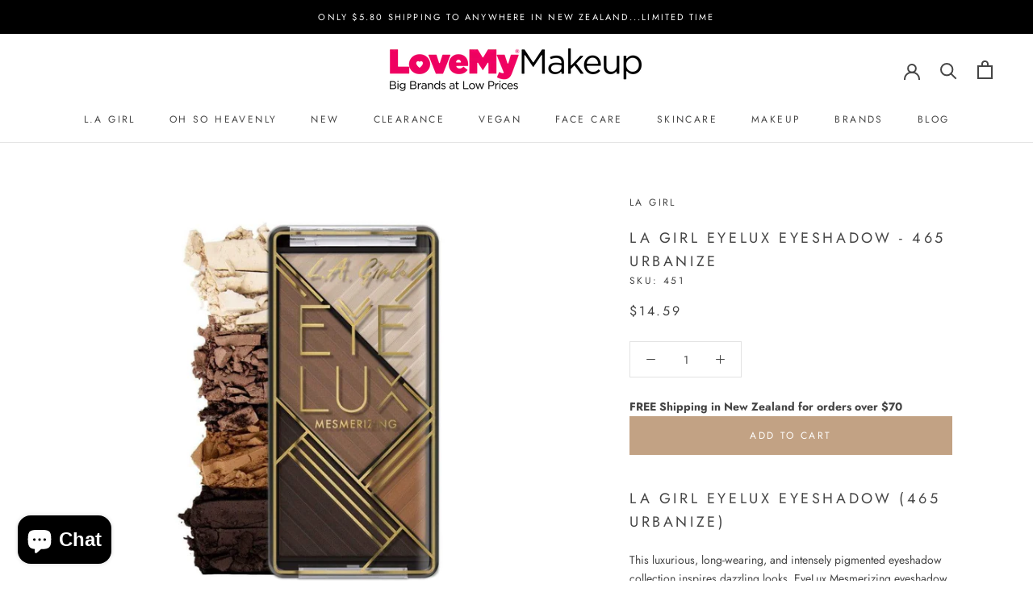

--- FILE ---
content_type: text/html; charset=utf-8
request_url: https://www.lovemymakeup.co.nz/products/la-girl-eyelux-eyeshadow-465-urbanize
body_size: 48464
content:
<!doctype html>
<title>LA Girl Eyelux Eyeshadow - 465 Urbanize | Luxurious, Long-Wearing, Intensely Pigmented | Makeup NZ &ndash; LoveMy Makeup</title>

<html class="no-js" lang="en">
  <head>      









      

      









<script src="//instant.page/5.1.0" type="module" integrity="sha384-by67kQnR+pyfy8yWP4kPO12fHKRLHZPfEsiSXR8u2IKcTdxD805MGUXBzVPnkLHw"></script>


<!-- seo-booster-json-ld-Breadcrumb -->
<script type="application/ld+json">
    {
        "@context": "http://schema.org",
        "@type": "BreadcrumbList",
        "itemListElement": [{
            "@type": "ListItem",
            "position": 1,
            "item": {
                "@type": "Website",
                "@id": "https://www.lovemymakeup.co.nz",
                "name": "LoveMy Makeup"
            }
        }]

 }
</script>


<!-- seo-booster-json-ld-store -->

<!-- seo-booster-website -->
<script type="application/ld+json">
{
   "@context": "http://schema.org",
   "@type": "WebSite",
   "url": "https://www.lovemymakeup.co.nz/",
   "potentialAction": {
     "@type": "SearchAction",
     "target": "https://www.lovemymakeup.co.nz/search?q={search_term_string}",
     "query-input": "required name=search_term_string"
   }
}
</script>
<!-- end-seo-booster-website -->

<!-- seo-booster-organization -->
<script type="application/ld+json">
{
	"@context": "http://schema.org",
	"@type": "Organization","name": "LoveMy Makeup NZ","url": "https://www.lovemymakeup.co.nz","logo": "https://sb.secomapp.com/images/artwork/sb_logo_65267.png"

	,"sameAs" : [
	
		"https://www.lovemymakeup.co.nz/",
	
		"https://www.pinterest.nz/LoveMyMakeupNZOnline/",
	
		"https://www.tiktok.com/@lovemymakeupnz",
	
		"https://www.youtube.com/channel/UCQgMpe6lhGX68ku1HJhuorg/featured",
	
		"https://instagram.com/lovemymakeupnz",
	
		"https://twitter.com/LoveMyMakeupNZ",
	
		"https://www.facebook.com/lovemymakeupnz"
	
	]}
</script>
<!-- end-seo-booster-organization -->


<!-- End - seo-booster-json-ld-store -->

<meta name="google-site-verification" content="90xkVSW9MWPH7NWRQLzeTsAwPkb5Ej85TyxwhRvsWMY" />
    <!-- Google Tag Manager -->
<script>(function(w,d,s,l,i){w[l]=w[l]||[];w[l].push({'gtm.start':
new Date().getTime(),event:'gtm.js'});var f=d.getElementsByTagName(s)[0],
j=d.createElement(s),dl=l!='dataLayer'?'&l='+l:'';j.async=true;j.src=
'https://www.googletagmanager.com/gtm.js?id='+i+dl;f.parentNode.insertBefore(j,f);
})(window,document,'script','dataLayer','GTM-PCW9KNRX');</script>
<!-- End Google Tag Manager -->
    <!-- Google Tag Manager -->
<script>(function(w,d,s,l,i){w[l]=w[l]||[];w[l].push({'gtm.start':
new Date().getTime(),event:'gtm.js'});var f=d.getElementsByTagName(s)[0],
j=d.createElement(s),dl=l!='dataLayer'?'&l='+l:'';j.async=true;j.src=
'https://www.googletagmanager.com/gtm.js?id='+i+dl;f.parentNode.insertBefore(j,f);
})(window,document,'script','dataLayer','GTM-5SD3ZNXM');</script>
<!-- End Google Tag Manager -->
    <meta name="p:domain_verify" content="eedc4899d02f83e944f318eaf8855559"/>
    <meta charset="utf-8"> 
    <meta http-equiv="X-UA-Compatible" content="IE=edge,chrome=1">
    <meta name="viewport" content="width=device-width, initial-scale=1.0, height=device-height, minimum-scale=1.0, user-scalable=0">
    <meta name="theme-color" content="">
<meta name="fo-verify" content="5193680b-4927-4bf3-a081-2ba5bab3e109"><link rel="canonical" href="https://www.lovemymakeup.co.nz/products/la-girl-eyelux-eyeshadow-465-urbanize"><link rel="shortcut icon" href="//www.lovemymakeup.co.nz/cdn/shop/files/Logo_32x32.png?v=1613727588" type="image/png"><img width="99999" height="99999" style="pointer-events: none; position: absolute; top: 0; left: 0; width: 96vw; height: 96vh; max-width: 99vw; max-height: 99vh;" src="[data-uri]"><script src="https://cdn.shopify.com/s/files/1/0245/4798/3420/files/custom.js?v=1649709437"></script><meta property="og:type" content="product">
  <meta property="og:title" content="LA Girl Eyelux Eyeshadow - 465 Urbanize"><meta property="og:image" content="http://www.lovemymakeup.co.nz/cdn/shop/products/la-girl-eyelux-eyeshadow-465-urbanize-lovemy-makeup-nz-12046239137910_grande.jpg?v=1662122954">
    <meta property="og:image:secure_url" content="https://www.lovemymakeup.co.nz/cdn/shop/products/la-girl-eyelux-eyeshadow-465-urbanize-lovemy-makeup-nz-12046239137910_grande.jpg?v=1662122954"><meta property="product:price:amount" content="14.59">
  <meta property="product:price:currency" content="NZD"><meta property="og:description" content="LA Girl Eyelux Eyeshadow 465 Urbanize at LoveMy Makeup NZ"><meta property="og:url" content="https://www.lovemymakeup.co.nz/products/la-girl-eyelux-eyeshadow-465-urbanize">
<meta property="og:site_name" content="LoveMy Makeup"><meta name="twitter:card" content="summary"><meta name="twitter:title" content="LA Girl Eyelux Eyeshadow - 465 Urbanize">
  <meta name="twitter:description" content="LA Girl Eyelux Eyeshadow (465 Urbanize) This luxurious, long-wearing, and intensely pigmented eyeshadow collection inspires dazzling looks. EyeLux Mesmerizing eyeshadow is formulated to be extra smooth and silky in a mix of matte, satin, and metal finishes. Available in 16 exhilarating quads sure to capture your imagination and inspire beautiful eye looks. LA Girl Eyelux Eyeshadow at LoveMy Makeup NZ Create stunning eye looks with ease using LA Girl Eyelux Eyeshadow. Key Features: Luxurious, long-wearing formula Intensely pigmented for dazzling looks Smooth and silky application Mix of matte, satin, and metal finishes Available in 16 exhilarating quads Versatile and intense pigmentation Formulated to provide smooth and silky application, each quad features a mix of matte, satin, and metal finishes for versatile and intense pigmentation. With 16 exhilarating quads to choose from, you&#39;ll be sure to find the perfect colors to">
  <meta name="twitter:image" content="https://www.lovemymakeup.co.nz/cdn/shop/products/la-girl-eyelux-eyeshadow-465-urbanize-lovemy-makeup-nz-12046239137910_600x600_crop_center.jpg?v=1662122954">

    <script>window.performance && window.performance.mark && window.performance.mark('shopify.content_for_header.start');</script><meta name="google-site-verification" content="2Y0cYu9i5Ol9m1iBT4XGXof9g2o84C6-bbUFY7LHgk4">
<meta id="shopify-digital-wallet" name="shopify-digital-wallet" content="/8902310/digital_wallets/dialog">
<meta name="shopify-checkout-api-token" content="6dc252f9f65f54a0a810f48225d8fc89">
<meta id="in-context-paypal-metadata" data-shop-id="8902310" data-venmo-supported="false" data-environment="production" data-locale="en_US" data-paypal-v4="true" data-currency="NZD">
<link rel="alternate" type="application/json+oembed" href="https://www.lovemymakeup.co.nz/products/la-girl-eyelux-eyeshadow-465-urbanize.oembed">
<script async="async" src="/checkouts/internal/preloads.js?locale=en-NZ"></script>
<link rel="preconnect" href="https://shop.app" crossorigin="anonymous">
<script async="async" src="https://shop.app/checkouts/internal/preloads.js?locale=en-NZ&shop_id=8902310" crossorigin="anonymous"></script>
<script id="apple-pay-shop-capabilities" type="application/json">{"shopId":8902310,"countryCode":"NZ","currencyCode":"NZD","merchantCapabilities":["supports3DS"],"merchantId":"gid:\/\/shopify\/Shop\/8902310","merchantName":"LoveMy Makeup","requiredBillingContactFields":["postalAddress","email","phone"],"requiredShippingContactFields":["postalAddress","email","phone"],"shippingType":"shipping","supportedNetworks":["visa","masterCard","amex","jcb"],"total":{"type":"pending","label":"LoveMy Makeup","amount":"1.00"},"shopifyPaymentsEnabled":true,"supportsSubscriptions":true}</script>
<script id="shopify-features" type="application/json">{"accessToken":"6dc252f9f65f54a0a810f48225d8fc89","betas":["rich-media-storefront-analytics"],"domain":"www.lovemymakeup.co.nz","predictiveSearch":true,"shopId":8902310,"locale":"en"}</script>
<script>var Shopify = Shopify || {};
Shopify.shop = "lovemy-makeup.myshopify.com";
Shopify.locale = "en";
Shopify.currency = {"active":"NZD","rate":"1.0"};
Shopify.country = "NZ";
Shopify.theme = {"name":"RD Prestige July 2022","id":120888721526,"schema_name":"Prestige","schema_version":"4.2.0","theme_store_id":null,"role":"main"};
Shopify.theme.handle = "null";
Shopify.theme.style = {"id":null,"handle":null};
Shopify.cdnHost = "www.lovemymakeup.co.nz/cdn";
Shopify.routes = Shopify.routes || {};
Shopify.routes.root = "/";</script>
<script type="module">!function(o){(o.Shopify=o.Shopify||{}).modules=!0}(window);</script>
<script>!function(o){function n(){var o=[];function n(){o.push(Array.prototype.slice.apply(arguments))}return n.q=o,n}var t=o.Shopify=o.Shopify||{};t.loadFeatures=n(),t.autoloadFeatures=n()}(window);</script>
<script>
  window.ShopifyPay = window.ShopifyPay || {};
  window.ShopifyPay.apiHost = "shop.app\/pay";
  window.ShopifyPay.redirectState = null;
</script>
<script id="shop-js-analytics" type="application/json">{"pageType":"product"}</script>
<script defer="defer" async type="module" src="//www.lovemymakeup.co.nz/cdn/shopifycloud/shop-js/modules/v2/client.init-shop-cart-sync_BT-GjEfc.en.esm.js"></script>
<script defer="defer" async type="module" src="//www.lovemymakeup.co.nz/cdn/shopifycloud/shop-js/modules/v2/chunk.common_D58fp_Oc.esm.js"></script>
<script defer="defer" async type="module" src="//www.lovemymakeup.co.nz/cdn/shopifycloud/shop-js/modules/v2/chunk.modal_xMitdFEc.esm.js"></script>
<script type="module">
  await import("//www.lovemymakeup.co.nz/cdn/shopifycloud/shop-js/modules/v2/client.init-shop-cart-sync_BT-GjEfc.en.esm.js");
await import("//www.lovemymakeup.co.nz/cdn/shopifycloud/shop-js/modules/v2/chunk.common_D58fp_Oc.esm.js");
await import("//www.lovemymakeup.co.nz/cdn/shopifycloud/shop-js/modules/v2/chunk.modal_xMitdFEc.esm.js");

  window.Shopify.SignInWithShop?.initShopCartSync?.({"fedCMEnabled":true,"windoidEnabled":true});

</script>
<script>
  window.Shopify = window.Shopify || {};
  if (!window.Shopify.featureAssets) window.Shopify.featureAssets = {};
  window.Shopify.featureAssets['shop-js'] = {"shop-cart-sync":["modules/v2/client.shop-cart-sync_DZOKe7Ll.en.esm.js","modules/v2/chunk.common_D58fp_Oc.esm.js","modules/v2/chunk.modal_xMitdFEc.esm.js"],"init-fed-cm":["modules/v2/client.init-fed-cm_B6oLuCjv.en.esm.js","modules/v2/chunk.common_D58fp_Oc.esm.js","modules/v2/chunk.modal_xMitdFEc.esm.js"],"shop-cash-offers":["modules/v2/client.shop-cash-offers_D2sdYoxE.en.esm.js","modules/v2/chunk.common_D58fp_Oc.esm.js","modules/v2/chunk.modal_xMitdFEc.esm.js"],"shop-login-button":["modules/v2/client.shop-login-button_QeVjl5Y3.en.esm.js","modules/v2/chunk.common_D58fp_Oc.esm.js","modules/v2/chunk.modal_xMitdFEc.esm.js"],"pay-button":["modules/v2/client.pay-button_DXTOsIq6.en.esm.js","modules/v2/chunk.common_D58fp_Oc.esm.js","modules/v2/chunk.modal_xMitdFEc.esm.js"],"shop-button":["modules/v2/client.shop-button_DQZHx9pm.en.esm.js","modules/v2/chunk.common_D58fp_Oc.esm.js","modules/v2/chunk.modal_xMitdFEc.esm.js"],"avatar":["modules/v2/client.avatar_BTnouDA3.en.esm.js"],"init-windoid":["modules/v2/client.init-windoid_CR1B-cfM.en.esm.js","modules/v2/chunk.common_D58fp_Oc.esm.js","modules/v2/chunk.modal_xMitdFEc.esm.js"],"init-shop-for-new-customer-accounts":["modules/v2/client.init-shop-for-new-customer-accounts_C_vY_xzh.en.esm.js","modules/v2/client.shop-login-button_QeVjl5Y3.en.esm.js","modules/v2/chunk.common_D58fp_Oc.esm.js","modules/v2/chunk.modal_xMitdFEc.esm.js"],"init-shop-email-lookup-coordinator":["modules/v2/client.init-shop-email-lookup-coordinator_BI7n9ZSv.en.esm.js","modules/v2/chunk.common_D58fp_Oc.esm.js","modules/v2/chunk.modal_xMitdFEc.esm.js"],"init-shop-cart-sync":["modules/v2/client.init-shop-cart-sync_BT-GjEfc.en.esm.js","modules/v2/chunk.common_D58fp_Oc.esm.js","modules/v2/chunk.modal_xMitdFEc.esm.js"],"shop-toast-manager":["modules/v2/client.shop-toast-manager_DiYdP3xc.en.esm.js","modules/v2/chunk.common_D58fp_Oc.esm.js","modules/v2/chunk.modal_xMitdFEc.esm.js"],"init-customer-accounts":["modules/v2/client.init-customer-accounts_D9ZNqS-Q.en.esm.js","modules/v2/client.shop-login-button_QeVjl5Y3.en.esm.js","modules/v2/chunk.common_D58fp_Oc.esm.js","modules/v2/chunk.modal_xMitdFEc.esm.js"],"init-customer-accounts-sign-up":["modules/v2/client.init-customer-accounts-sign-up_iGw4briv.en.esm.js","modules/v2/client.shop-login-button_QeVjl5Y3.en.esm.js","modules/v2/chunk.common_D58fp_Oc.esm.js","modules/v2/chunk.modal_xMitdFEc.esm.js"],"shop-follow-button":["modules/v2/client.shop-follow-button_CqMgW2wH.en.esm.js","modules/v2/chunk.common_D58fp_Oc.esm.js","modules/v2/chunk.modal_xMitdFEc.esm.js"],"checkout-modal":["modules/v2/client.checkout-modal_xHeaAweL.en.esm.js","modules/v2/chunk.common_D58fp_Oc.esm.js","modules/v2/chunk.modal_xMitdFEc.esm.js"],"shop-login":["modules/v2/client.shop-login_D91U-Q7h.en.esm.js","modules/v2/chunk.common_D58fp_Oc.esm.js","modules/v2/chunk.modal_xMitdFEc.esm.js"],"lead-capture":["modules/v2/client.lead-capture_BJmE1dJe.en.esm.js","modules/v2/chunk.common_D58fp_Oc.esm.js","modules/v2/chunk.modal_xMitdFEc.esm.js"],"payment-terms":["modules/v2/client.payment-terms_Ci9AEqFq.en.esm.js","modules/v2/chunk.common_D58fp_Oc.esm.js","modules/v2/chunk.modal_xMitdFEc.esm.js"]};
</script>
<script id="__st">var __st={"a":8902310,"offset":46800,"reqid":"cb5c016c-df50-4385-b981-b7add0d19ced-1769319199","pageurl":"www.lovemymakeup.co.nz\/products\/la-girl-eyelux-eyeshadow-465-urbanize","u":"51d6cf1414c5","p":"product","rtyp":"product","rid":3938550906998};</script>
<script>window.ShopifyPaypalV4VisibilityTracking = true;</script>
<script id="captcha-bootstrap">!function(){'use strict';const t='contact',e='account',n='new_comment',o=[[t,t],['blogs',n],['comments',n],[t,'customer']],c=[[e,'customer_login'],[e,'guest_login'],[e,'recover_customer_password'],[e,'create_customer']],r=t=>t.map((([t,e])=>`form[action*='/${t}']:not([data-nocaptcha='true']) input[name='form_type'][value='${e}']`)).join(','),a=t=>()=>t?[...document.querySelectorAll(t)].map((t=>t.form)):[];function s(){const t=[...o],e=r(t);return a(e)}const i='password',u='form_key',d=['recaptcha-v3-token','g-recaptcha-response','h-captcha-response',i],f=()=>{try{return window.sessionStorage}catch{return}},m='__shopify_v',_=t=>t.elements[u];function p(t,e,n=!1){try{const o=window.sessionStorage,c=JSON.parse(o.getItem(e)),{data:r}=function(t){const{data:e,action:n}=t;return t[m]||n?{data:e,action:n}:{data:t,action:n}}(c);for(const[e,n]of Object.entries(r))t.elements[e]&&(t.elements[e].value=n);n&&o.removeItem(e)}catch(o){console.error('form repopulation failed',{error:o})}}const l='form_type',E='cptcha';function T(t){t.dataset[E]=!0}const w=window,h=w.document,L='Shopify',v='ce_forms',y='captcha';let A=!1;((t,e)=>{const n=(g='f06e6c50-85a8-45c8-87d0-21a2b65856fe',I='https://cdn.shopify.com/shopifycloud/storefront-forms-hcaptcha/ce_storefront_forms_captcha_hcaptcha.v1.5.2.iife.js',D={infoText:'Protected by hCaptcha',privacyText:'Privacy',termsText:'Terms'},(t,e,n)=>{const o=w[L][v],c=o.bindForm;if(c)return c(t,g,e,D).then(n);var r;o.q.push([[t,g,e,D],n]),r=I,A||(h.body.append(Object.assign(h.createElement('script'),{id:'captcha-provider',async:!0,src:r})),A=!0)});var g,I,D;w[L]=w[L]||{},w[L][v]=w[L][v]||{},w[L][v].q=[],w[L][y]=w[L][y]||{},w[L][y].protect=function(t,e){n(t,void 0,e),T(t)},Object.freeze(w[L][y]),function(t,e,n,w,h,L){const[v,y,A,g]=function(t,e,n){const i=e?o:[],u=t?c:[],d=[...i,...u],f=r(d),m=r(i),_=r(d.filter((([t,e])=>n.includes(e))));return[a(f),a(m),a(_),s()]}(w,h,L),I=t=>{const e=t.target;return e instanceof HTMLFormElement?e:e&&e.form},D=t=>v().includes(t);t.addEventListener('submit',(t=>{const e=I(t);if(!e)return;const n=D(e)&&!e.dataset.hcaptchaBound&&!e.dataset.recaptchaBound,o=_(e),c=g().includes(e)&&(!o||!o.value);(n||c)&&t.preventDefault(),c&&!n&&(function(t){try{if(!f())return;!function(t){const e=f();if(!e)return;const n=_(t);if(!n)return;const o=n.value;o&&e.removeItem(o)}(t);const e=Array.from(Array(32),(()=>Math.random().toString(36)[2])).join('');!function(t,e){_(t)||t.append(Object.assign(document.createElement('input'),{type:'hidden',name:u})),t.elements[u].value=e}(t,e),function(t,e){const n=f();if(!n)return;const o=[...t.querySelectorAll(`input[type='${i}']`)].map((({name:t})=>t)),c=[...d,...o],r={};for(const[a,s]of new FormData(t).entries())c.includes(a)||(r[a]=s);n.setItem(e,JSON.stringify({[m]:1,action:t.action,data:r}))}(t,e)}catch(e){console.error('failed to persist form',e)}}(e),e.submit())}));const S=(t,e)=>{t&&!t.dataset[E]&&(n(t,e.some((e=>e===t))),T(t))};for(const o of['focusin','change'])t.addEventListener(o,(t=>{const e=I(t);D(e)&&S(e,y())}));const B=e.get('form_key'),M=e.get(l),P=B&&M;t.addEventListener('DOMContentLoaded',(()=>{const t=y();if(P)for(const e of t)e.elements[l].value===M&&p(e,B);[...new Set([...A(),...v().filter((t=>'true'===t.dataset.shopifyCaptcha))])].forEach((e=>S(e,t)))}))}(h,new URLSearchParams(w.location.search),n,t,e,['guest_login'])})(!0,!0)}();</script>
<script integrity="sha256-4kQ18oKyAcykRKYeNunJcIwy7WH5gtpwJnB7kiuLZ1E=" data-source-attribution="shopify.loadfeatures" defer="defer" src="//www.lovemymakeup.co.nz/cdn/shopifycloud/storefront/assets/storefront/load_feature-a0a9edcb.js" crossorigin="anonymous"></script>
<script crossorigin="anonymous" defer="defer" src="//www.lovemymakeup.co.nz/cdn/shopifycloud/storefront/assets/shopify_pay/storefront-65b4c6d7.js?v=20250812"></script>
<script data-source-attribution="shopify.dynamic_checkout.dynamic.init">var Shopify=Shopify||{};Shopify.PaymentButton=Shopify.PaymentButton||{isStorefrontPortableWallets:!0,init:function(){window.Shopify.PaymentButton.init=function(){};var t=document.createElement("script");t.src="https://www.lovemymakeup.co.nz/cdn/shopifycloud/portable-wallets/latest/portable-wallets.en.js",t.type="module",document.head.appendChild(t)}};
</script>
<script data-source-attribution="shopify.dynamic_checkout.buyer_consent">
  function portableWalletsHideBuyerConsent(e){var t=document.getElementById("shopify-buyer-consent"),n=document.getElementById("shopify-subscription-policy-button");t&&n&&(t.classList.add("hidden"),t.setAttribute("aria-hidden","true"),n.removeEventListener("click",e))}function portableWalletsShowBuyerConsent(e){var t=document.getElementById("shopify-buyer-consent"),n=document.getElementById("shopify-subscription-policy-button");t&&n&&(t.classList.remove("hidden"),t.removeAttribute("aria-hidden"),n.addEventListener("click",e))}window.Shopify?.PaymentButton&&(window.Shopify.PaymentButton.hideBuyerConsent=portableWalletsHideBuyerConsent,window.Shopify.PaymentButton.showBuyerConsent=portableWalletsShowBuyerConsent);
</script>
<script data-source-attribution="shopify.dynamic_checkout.cart.bootstrap">document.addEventListener("DOMContentLoaded",(function(){function t(){return document.querySelector("shopify-accelerated-checkout-cart, shopify-accelerated-checkout")}if(t())Shopify.PaymentButton.init();else{new MutationObserver((function(e,n){t()&&(Shopify.PaymentButton.init(),n.disconnect())})).observe(document.body,{childList:!0,subtree:!0})}}));
</script>
<link id="shopify-accelerated-checkout-styles" rel="stylesheet" media="screen" href="https://www.lovemymakeup.co.nz/cdn/shopifycloud/portable-wallets/latest/accelerated-checkout-backwards-compat.css" crossorigin="anonymous">
<style id="shopify-accelerated-checkout-cart">
        #shopify-buyer-consent {
  margin-top: 1em;
  display: inline-block;
  width: 100%;
}

#shopify-buyer-consent.hidden {
  display: none;
}

#shopify-subscription-policy-button {
  background: none;
  border: none;
  padding: 0;
  text-decoration: underline;
  font-size: inherit;
  cursor: pointer;
}

#shopify-subscription-policy-button::before {
  box-shadow: none;
}

      </style>

<script>window.performance && window.performance.mark && window.performance.mark('shopify.content_for_header.end');</script>
<script>
          var currentScript = document.currentScript || document.scripts[document.scripts.length - 1];
          var boldVariantIds =[29430707650678];
          var boldProductHandle ="la-girl-eyelux-eyeshadow-465-urbanize";
          var BOLD = BOLD || {};
          BOLD.products = BOLD.products || {};
          BOLD.variant_lookup = BOLD.variant_lookup || {};
          if (window.BOLD && !BOLD.common) {
              BOLD.common = BOLD.common || {};
              BOLD.common.Shopify = BOLD.common.Shopify || {};
              window.BOLD.common.Shopify.products = window.BOLD.common.Shopify.products || {};
              window.BOLD.common.Shopify.variants = window.BOLD.common.Shopify.variants || {};
              window.BOLD.common.Shopify.handles = window.BOLD.common.Shopify.handles || {};
              window.BOLD.common.Shopify.saveProduct = function (handle, product) {
                  if (typeof handle === 'string' && typeof window.BOLD.common.Shopify.products[handle] === 'undefined') {
                      if (typeof product === 'number') {
                          window.BOLD.common.Shopify.handles[product] = handle;
                          product = { id: product };
                      }
                      window.BOLD.common.Shopify.products[handle] = product;
                  }
              };
              window.BOLD.common.Shopify.saveVariant = function (variant_id, variant) {
                  if (typeof variant_id === 'number' && typeof window.BOLD.common.Shopify.variants[variant_id] === 'undefined') {
                      window.BOLD.common.Shopify.variants[variant_id] = variant;
                  }
              };
          }

          for (var boldIndex = 0; boldIndex < boldVariantIds.length; boldIndex = boldIndex + 1) {
            BOLD.variant_lookup[boldVariantIds[boldIndex]] = boldProductHandle;
          }

          BOLD.products[boldProductHandle] ={
    "id":3938550906998,
    "title":"LA Girl Eyelux Eyeshadow - 465 Urbanize","handle":"la-girl-eyelux-eyeshadow-465-urbanize",
    "description":"\u003ch3\u003eLA Girl Eyelux Eyeshadow (465 Urbanize)\u003c\/h3\u003e\n\u003cp\u003eThis luxurious, long-wearing, and intensely pigmented eyeshadow collection inspires dazzling looks. EyeLux Mesmerizing eyeshadow is formulated to be extra smooth and silky in a mix of matte, satin, and metal finishes. Available in 16 exhilarating quads sure to capture your imagination and inspire beautiful eye looks. LA Girl Eyelux Eyeshadow at LoveMy Makeup NZ Create stunning eye looks with ease using LA Girl Eyelux Eyeshadow.\u003c\/p\u003e\n\u003cp\u003e\u003cstrong\u003eKey Features:\u003c\/strong\u003e\u003c\/p\u003e\n\u003cul\u003e\n\u003cli\u003eLuxurious, long-wearing formula\u003c\/li\u003e\n\u003cli\u003eIntensely pigmented for dazzling looks\u003c\/li\u003e\n\u003cli\u003eSmooth and silky application\u003c\/li\u003e\n\u003cli\u003eMix of matte, satin, and metal finishes\u003c\/li\u003e\n\u003cli\u003eAvailable in 16 exhilarating quads\u003c\/li\u003e\n\u003cli\u003eVersatile and intense pigmentation\u003c\/li\u003e\n\u003c\/ul\u003e\n\u003cp\u003eFormulated to provide smooth and silky application, each quad features a mix of matte, satin, and metal finishes for versatile and intense pigmentation. With 16 exhilarating quads to choose from, you'll be sure to find the perfect colors to bring out your imagination and create beautiful, long-lasting looks. Experience the luxurious quality with LA Girl Eyelux Eyeshadow, available now at LoveMy Makeup NZ.\u003c\/p\u003e\n\u003ch4\u003eIngredients\u003c\/h4\u003e\n\u003cp\u003eTalc, Magnesium Stearate, Dimethicone, Ethylhexyl Palmitate, Hydrogen Dimethicone, Polyisobutene, Synthetic Wax, Phenoxyethanol, Mineral Oil (Paraffinum Liquidum), Ethylhexyl Glycerin, Tin Oxide. May Contain: Mica, Iron Oxides (CI 77491, CI 77492, CI 77499), Titanium Dioxide (CI 77891). B\/C\/D Ingredients: Talc, Magnesium Stearate, Dimethicone, Ethylhexyl Palmitate, Hydrogen Dimethicone, Polyisobutene, Synthetic Wax, Phenoxyethanol, Mineral Oil (Paraffinum Liquidum), Ethylhexyl Glycerin. May Contain: Mica, Iron Oxide (CI 77491, CI 77492, CI 77499), Titanium Dioxide (CI 77891), Black 2 (CI 77266).\u003c\/p\u003e",
    "published_at":"2024-03-08T09:12:24",
    "created_at":"2019-07-29T14:03:13",
    "vendor":"LA Girl",
    "type":"General",
    "tags":["Eyeshadow","LA Girl"],
    "price":1459,
    "price_min":1459,
    "price_max":1459,
    "price_varies":false,
    "compare_at_price":null,
    "compare_at_price_min":0,
    "compare_at_price_max":0,
    "compare_at_price_varies":true,
    "all_variant_ids":[29430707650678],
    "variants":[

{
  "id":29430707650678,
  "product_id":3938550906998,
  "product_handle":"la-girl-eyelux-eyeshadow-465-urbanize",
  "title":"Default Title",
  "option1":"Default Title",
  "option2":null,
  "option3":null,
  "sku":"451",
  "requires_shipping":true,
  "taxable":true,
  "featured_image":null,"image_id":null,
  "available":true,
  "name":"LA Girl Eyelux Eyeshadow - 465 Urbanize - Default Title",
  "options":["Default Title"],
  "price":1459,
  "weight":1000,
  "compare_at_price":null,
  "inventory_quantity":8,
  "inventory_management":"shopify",
  "inventory_policy":"continue",
  "inventory_in_cart":0,
  "inventory_remaining":8,
  "incoming":false,
  "next_incoming_date":null,
  "taxable":true,
  "barcode":"081555964658"
}],
    "available":true,"images":["\/\/www.lovemymakeup.co.nz\/cdn\/shop\/products\/la-girl-eyelux-eyeshadow-465-urbanize-lovemy-makeup-nz-12046239137910.jpg?v=1662122954"],"featured_image":"\/\/www.lovemymakeup.co.nz\/cdn\/shop\/products\/la-girl-eyelux-eyeshadow-465-urbanize-lovemy-makeup-nz-12046239137910.jpg?v=1662122954",
    "options":["Title"],
    "url":"\/products\/la-girl-eyelux-eyeshadow-465-urbanize"};var boldCSPMetafields = {29430707650678:{}};
          var boldTempProduct ={"id":3938550906998,"title":"LA Girl Eyelux Eyeshadow - 465 Urbanize","handle":"la-girl-eyelux-eyeshadow-465-urbanize","description":"\u003ch3\u003eLA Girl Eyelux Eyeshadow (465 Urbanize)\u003c\/h3\u003e\n\u003cp\u003eThis luxurious, long-wearing, and intensely pigmented eyeshadow collection inspires dazzling looks. EyeLux Mesmerizing eyeshadow is formulated to be extra smooth and silky in a mix of matte, satin, and metal finishes. Available in 16 exhilarating quads sure to capture your imagination and inspire beautiful eye looks. LA Girl Eyelux Eyeshadow at LoveMy Makeup NZ Create stunning eye looks with ease using LA Girl Eyelux Eyeshadow.\u003c\/p\u003e\n\u003cp\u003e\u003cstrong\u003eKey Features:\u003c\/strong\u003e\u003c\/p\u003e\n\u003cul\u003e\n\u003cli\u003eLuxurious, long-wearing formula\u003c\/li\u003e\n\u003cli\u003eIntensely pigmented for dazzling looks\u003c\/li\u003e\n\u003cli\u003eSmooth and silky application\u003c\/li\u003e\n\u003cli\u003eMix of matte, satin, and metal finishes\u003c\/li\u003e\n\u003cli\u003eAvailable in 16 exhilarating quads\u003c\/li\u003e\n\u003cli\u003eVersatile and intense pigmentation\u003c\/li\u003e\n\u003c\/ul\u003e\n\u003cp\u003eFormulated to provide smooth and silky application, each quad features a mix of matte, satin, and metal finishes for versatile and intense pigmentation. With 16 exhilarating quads to choose from, you'll be sure to find the perfect colors to bring out your imagination and create beautiful, long-lasting looks. Experience the luxurious quality with LA Girl Eyelux Eyeshadow, available now at LoveMy Makeup NZ.\u003c\/p\u003e\n\u003ch4\u003eIngredients\u003c\/h4\u003e\n\u003cp\u003eTalc, Magnesium Stearate, Dimethicone, Ethylhexyl Palmitate, Hydrogen Dimethicone, Polyisobutene, Synthetic Wax, Phenoxyethanol, Mineral Oil (Paraffinum Liquidum), Ethylhexyl Glycerin, Tin Oxide. May Contain: Mica, Iron Oxides (CI 77491, CI 77492, CI 77499), Titanium Dioxide (CI 77891). B\/C\/D Ingredients: Talc, Magnesium Stearate, Dimethicone, Ethylhexyl Palmitate, Hydrogen Dimethicone, Polyisobutene, Synthetic Wax, Phenoxyethanol, Mineral Oil (Paraffinum Liquidum), Ethylhexyl Glycerin. May Contain: Mica, Iron Oxide (CI 77491, CI 77492, CI 77499), Titanium Dioxide (CI 77891), Black 2 (CI 77266).\u003c\/p\u003e","published_at":"2024-03-08T09:12:24+13:00","created_at":"2019-07-29T14:03:13+12:00","vendor":"LA Girl","type":"General","tags":["Eyeshadow","LA Girl"],"price":1459,"price_min":1459,"price_max":1459,"available":true,"price_varies":false,"compare_at_price":null,"compare_at_price_min":0,"compare_at_price_max":0,"compare_at_price_varies":false,"variants":[{"id":29430707650678,"title":"Default Title","option1":"Default Title","option2":null,"option3":null,"sku":"451","requires_shipping":true,"taxable":true,"featured_image":null,"available":true,"name":"LA Girl Eyelux Eyeshadow - 465 Urbanize","public_title":null,"options":["Default Title"],"price":1459,"weight":1000,"compare_at_price":null,"inventory_quantity":8,"inventory_management":"shopify","inventory_policy":"continue","barcode":"081555964658","requires_selling_plan":false,"selling_plan_allocations":[]}],"images":["\/\/www.lovemymakeup.co.nz\/cdn\/shop\/products\/la-girl-eyelux-eyeshadow-465-urbanize-lovemy-makeup-nz-12046239137910.jpg?v=1662122954"],"featured_image":"\/\/www.lovemymakeup.co.nz\/cdn\/shop\/products\/la-girl-eyelux-eyeshadow-465-urbanize-lovemy-makeup-nz-12046239137910.jpg?v=1662122954","options":["Title"],"media":[{"alt":"LA Girl Eyelux Eyeshadow - 465 Urbanize Makeup Cosmetics EyeBrow Eyeliner Cheap","id":6498033827958,"position":1,"preview_image":{"aspect_ratio":1.0,"height":1024,"width":1024,"src":"\/\/www.lovemymakeup.co.nz\/cdn\/shop\/products\/la-girl-eyelux-eyeshadow-465-urbanize-lovemy-makeup-nz-12046239137910.jpg?v=1662122954"},"aspect_ratio":1.0,"height":1024,"media_type":"image","src":"\/\/www.lovemymakeup.co.nz\/cdn\/shop\/products\/la-girl-eyelux-eyeshadow-465-urbanize-lovemy-makeup-nz-12046239137910.jpg?v=1662122954","width":1024}],"requires_selling_plan":false,"selling_plan_groups":[],"content":"\u003ch3\u003eLA Girl Eyelux Eyeshadow (465 Urbanize)\u003c\/h3\u003e\n\u003cp\u003eThis luxurious, long-wearing, and intensely pigmented eyeshadow collection inspires dazzling looks. EyeLux Mesmerizing eyeshadow is formulated to be extra smooth and silky in a mix of matte, satin, and metal finishes. Available in 16 exhilarating quads sure to capture your imagination and inspire beautiful eye looks. LA Girl Eyelux Eyeshadow at LoveMy Makeup NZ Create stunning eye looks with ease using LA Girl Eyelux Eyeshadow.\u003c\/p\u003e\n\u003cp\u003e\u003cstrong\u003eKey Features:\u003c\/strong\u003e\u003c\/p\u003e\n\u003cul\u003e\n\u003cli\u003eLuxurious, long-wearing formula\u003c\/li\u003e\n\u003cli\u003eIntensely pigmented for dazzling looks\u003c\/li\u003e\n\u003cli\u003eSmooth and silky application\u003c\/li\u003e\n\u003cli\u003eMix of matte, satin, and metal finishes\u003c\/li\u003e\n\u003cli\u003eAvailable in 16 exhilarating quads\u003c\/li\u003e\n\u003cli\u003eVersatile and intense pigmentation\u003c\/li\u003e\n\u003c\/ul\u003e\n\u003cp\u003eFormulated to provide smooth and silky application, each quad features a mix of matte, satin, and metal finishes for versatile and intense pigmentation. With 16 exhilarating quads to choose from, you'll be sure to find the perfect colors to bring out your imagination and create beautiful, long-lasting looks. Experience the luxurious quality with LA Girl Eyelux Eyeshadow, available now at LoveMy Makeup NZ.\u003c\/p\u003e\n\u003ch4\u003eIngredients\u003c\/h4\u003e\n\u003cp\u003eTalc, Magnesium Stearate, Dimethicone, Ethylhexyl Palmitate, Hydrogen Dimethicone, Polyisobutene, Synthetic Wax, Phenoxyethanol, Mineral Oil (Paraffinum Liquidum), Ethylhexyl Glycerin, Tin Oxide. May Contain: Mica, Iron Oxides (CI 77491, CI 77492, CI 77499), Titanium Dioxide (CI 77891). B\/C\/D Ingredients: Talc, Magnesium Stearate, Dimethicone, Ethylhexyl Palmitate, Hydrogen Dimethicone, Polyisobutene, Synthetic Wax, Phenoxyethanol, Mineral Oil (Paraffinum Liquidum), Ethylhexyl Glycerin. May Contain: Mica, Iron Oxide (CI 77491, CI 77492, CI 77499), Titanium Dioxide (CI 77891), Black 2 (CI 77266).\u003c\/p\u003e"};
          var bold_rp =[{}];
          if(boldTempProduct){
            window.BOLD.common.Shopify.saveProduct(boldTempProduct.handle, boldTempProduct.id);
            for (var boldIndex = 0; boldTempProduct && boldIndex < boldTempProduct.variants.length; boldIndex = boldIndex + 1){
              var rp_group_id = bold_rp[boldIndex].rp_group_id ? '' + bold_rp[boldIndex].rp_group_id : '';
              window.BOLD.common.Shopify.saveVariant(
                  boldTempProduct.variants[boldIndex].id,
                  {
                    product_id: boldTempProduct.id,
                    product_handle: boldTempProduct.handle,
                    price: boldTempProduct.variants[boldIndex].price,
                    group_id: rp_group_id,
                    csp_metafield: boldCSPMetafields[boldTempProduct.variants[boldIndex].id]
                  }
              );
            }
          }

          currentScript.parentNode.removeChild(currentScript);
        </script><link rel="stylesheet" href="//www.lovemymakeup.co.nz/cdn/shop/t/21/assets/theme.scss.css?v=177275458417416916941763412874">

    <script>
      // This allows to expose several variables to the global scope, to be used in scripts
      window.theme = {
        template: "product",
        shopCurrency: "NZD",
        moneyFormat: "${{amount}}",
        moneyWithCurrencyFormat: "${{amount}} NZD",
        currencyConversionEnabled: false,
        currencyConversionMoneyFormat: "money_format",
        currencyConversionRoundAmounts: true,
        productImageSize: "natural",
        searchMode: "product,article",
        showPageTransition: true,
        showElementStaggering: false,
        showImageZooming: true
      };

      window.languages = {
        cartAddNote: "Add Order Note",
        cartEditNote: "Edit Order Note",
        productImageLoadingError: "This image could not be loaded. Please try to reload the page.",
        productFormAddToCart: "Add to cart",
        productFormUnavailable: "Unavailable",
        productFormSoldOut: "",
        shippingEstimatorOneResult: "1 option available:",
        shippingEstimatorMoreResults: "{{count}} options available:",
        shippingEstimatorNoResults: "No shipping could be found"
      };

      window.lazySizesConfig = {
        loadHidden: false,
        hFac: 0.5,
        expFactor: 2,
        ricTimeout: 150,
        lazyClass: 'Image--lazyLoad',
        loadingClass: 'Image--lazyLoading',
        loadedClass: 'Image--lazyLoaded'
      };

      document.documentElement.className = document.documentElement.className.replace('no-js', 'js');
      document.documentElement.style.setProperty('--window-height', window.innerHeight + 'px');

      // We do a quick detection of some features (we could use Modernizr but for so little...)
      (function() {
        document.documentElement.className += ((window.CSS && window.CSS.supports('(position: sticky) or (position: -webkit-sticky)')) ? ' supports-sticky' : ' no-supports-sticky');
        document.documentElement.className += (window.matchMedia('(-moz-touch-enabled: 1), (hover: none)')).matches ? ' no-supports-hover' : ' supports-hover';
      }());

      (function () {
  window.onpageshow = function(event) {
    if (event.persisted) {
      window.location.reload();
    }
  };
})();
    </script>

    <script src="//www.lovemymakeup.co.nz/cdn/shop/t/21/assets/lazysizes.min.js?v=174358363404432586981657560782" async></script>

    
<script src="https://polyfill-fastly.net/v3/polyfill.min.js?unknown=polyfill&features=fetch,Element.prototype.closest,Element.prototype.remove,Element.prototype.classList,Array.prototype.includes,Array.prototype.fill,Object.assign,CustomEvent,IntersectionObserver,IntersectionObserverEntry" defer></script>
    <script src="//www.lovemymakeup.co.nz/cdn/shop/t/21/assets/libs.min.js?v=88466822118989791001657560782" defer></script>
    <script src="//www.lovemymakeup.co.nz/cdn/shop/t/21/assets/theme.min.js?v=85186505624659755561657560782" defer></script>
    <script src="//www.lovemymakeup.co.nz/cdn/shop/t/21/assets/custom.js?v=81497459436332688391657560782" defer></script>

    
  <script type="application/ld+json">
  {
    "@context": "http://schema.org",
    "@type": "Product",
    "offers": {
      "@type": "Offer",
      "availability":"https://schema.org/InStock",
      "price": "14.59",
      "priceCurrency": "NZD",
      "url": "https://www.lovemymakeup.co.nz/products/la-girl-eyelux-eyeshadow-465-urbanize"
    },
    "brand": "LA Girl",
    "name": "LA Girl Eyelux Eyeshadow - 465 Urbanize",
    "description": "LA Girl Eyelux Eyeshadow (465 Urbanize)\nThis luxurious, long-wearing, and intensely pigmented eyeshadow collection inspires dazzling looks. EyeLux Mesmerizing eyeshadow is formulated to be extra smooth and silky in a mix of matte, satin, and metal finishes. Available in 16 exhilarating quads sure to capture your imagination and inspire beautiful eye looks. LA Girl Eyelux Eyeshadow at LoveMy Makeup NZ Create stunning eye looks with ease using LA Girl Eyelux Eyeshadow.\nKey Features:\n\nLuxurious, long-wearing formula\nIntensely pigmented for dazzling looks\nSmooth and silky application\nMix of matte, satin, and metal finishes\nAvailable in 16 exhilarating quads\nVersatile and intense pigmentation\n\nFormulated to provide smooth and silky application, each quad features a mix of matte, satin, and metal finishes for versatile and intense pigmentation. With 16 exhilarating quads to choose from, you'll be sure to find the perfect colors to bring out your imagination and create beautiful, long-lasting looks. Experience the luxurious quality with LA Girl Eyelux Eyeshadow, available now at LoveMy Makeup NZ.\nIngredients\nTalc, Magnesium Stearate, Dimethicone, Ethylhexyl Palmitate, Hydrogen Dimethicone, Polyisobutene, Synthetic Wax, Phenoxyethanol, Mineral Oil (Paraffinum Liquidum), Ethylhexyl Glycerin, Tin Oxide. May Contain: Mica, Iron Oxides (CI 77491, CI 77492, CI 77499), Titanium Dioxide (CI 77891). B\/C\/D Ingredients: Talc, Magnesium Stearate, Dimethicone, Ethylhexyl Palmitate, Hydrogen Dimethicone, Polyisobutene, Synthetic Wax, Phenoxyethanol, Mineral Oil (Paraffinum Liquidum), Ethylhexyl Glycerin. May Contain: Mica, Iron Oxide (CI 77491, CI 77492, CI 77499), Titanium Dioxide (CI 77891), Black 2 (CI 77266).",
    "category": "General",
    "url": "https://www.lovemymakeup.co.nz/products/la-girl-eyelux-eyeshadow-465-urbanize",
    "image": {
      "@type": "ImageObject",
      "url": "https://www.lovemymakeup.co.nz/cdn/shop/products/la-girl-eyelux-eyeshadow-465-urbanize-lovemy-makeup-nz-12046239137910_1024x1024.jpg?v=1662122954",
      "image": "https://www.lovemymakeup.co.nz/cdn/shop/products/la-girl-eyelux-eyeshadow-465-urbanize-lovemy-makeup-nz-12046239137910_1024x1024.jpg?v=1662122954",
      "name": "LA Girl Eyelux Eyeshadow - 465 Urbanize Makeup Cosmetics EyeBrow Eyeliner Cheap",
      "width": 1024,
      "height": 1024
    }
  }
  </script>

    

<script
  src="https://code.jquery.com/jquery-3.4.1.min.js"
  integrity="sha256-CSXorXvZcTkaix6Yvo6HppcZGetbYMGWSFlBw8HfCJo="
  crossorigin="anonymous"></script>
<!-- check for active ws customer --><!-- add querystring to search in test mode -->

<!-- redirect to ws-cart -->

<!-- ajax data  -->

  


<!-- product data -->

  
   <span id="wsgReloadPrices_Window" style="display: none"></span>
  <div class="wsg-collections-list-3938550906998" style="display:none">[{"id":165059264630,"handle":"bb-cream-makeup","title":"BB Cream at LoveMy Makeup NZ","updated_at":"2026-01-25T01:01:47+13:00","body_html":"Selection of top brand BB Creams from LA Girl, The Creme Shop, SHE, Rimmel and more.","published_at":"2020-07-07T15:35:06+12:00","sort_order":"manual","template_suffix":"","disjunctive":true,"rules":[{"column":"tag","relation":"equals","condition":"BB Cream"},{"column":"variant_inventory","relation":"greater_than","condition":"0"}],"published_scope":"web","image":{"created_at":"2020-10-01T14:16:40+13:00","alt":"BB Creams at LoveMy Makeup NZ including LA Girl, SHE, Maybelline \u0026 The Creme Shop","width":1080,"height":1920,"src":"\/\/www.lovemymakeup.co.nz\/cdn\/shop\/collections\/BB_Cream_at_LoveMy_Makeup_NZ_-_Facebook_story.png?v=1601515001"}},{"id":137325805686,"handle":"contour","title":"Contour Makeup at LoveMy Makeup NZ","updated_at":"2026-01-25T01:01:47+13:00","body_html":"","published_at":"2019-07-29T13:15:32+12:00","sort_order":"best-selling","template_suffix":"","disjunctive":true,"rules":[{"column":"tag","relation":"equals","condition":"contour"},{"column":"variant_inventory","relation":"greater_than","condition":"0"}],"published_scope":"web"},{"id":137325969526,"handle":"eye-shadow","title":"Eyeshadow Makeup at LoveMy Makeup NZ","updated_at":"2026-01-24T01:02:11+13:00","body_html":"Eyeshadow Makeup range at LoveMy Makeup NZ -  from top brands like LA Girl, Maybelline, L'Oreal, Collection, NYX Professional Makeup and many more.","published_at":"2019-07-29T13:15:37+12:00","sort_order":"manual","template_suffix":"","disjunctive":false,"rules":[{"column":"tag","relation":"equals","condition":"Eyeshadow"}],"published_scope":"web","image":{"created_at":"2019-07-29T14:03:52+12:00","alt":"Eyeshadow Makeup at LoveMy Makeup NZ | Cheap Makeup NZ","width":805,"height":537,"src":"\/\/www.lovemymakeup.co.nz\/cdn\/shop\/collections\/bright-eye-makeup-brushes_750x960_crop_center_3a535566-7653-4977-aca9-1cefbae49242.jpg?v=1660734717"}},{"id":137326362742,"handle":"la-girl","title":"LA Girl Cosmetics \u0026 Makeup","updated_at":"2026-01-24T01:02:11+13:00","body_html":"\u003ch3\u003eL.A. Girl Favourites \u003c\/h3\u003e\n\u003cp\u003eWe stock the full range of LA Girl Cosmetics \u0026amp; Makeup in NZ all at very reasonable prices. The range includes Foundation, Concealer, Eyeliner, Lipstick, Mascara, Blush, Eyebrows Makeup Pencils, Makeup Tools \u0026amp; more\u003c\/p\u003e","published_at":"2019-07-29T13:15:49+12:00","sort_order":"alpha-asc","template_suffix":"","disjunctive":false,"rules":[{"column":"tag","relation":"equals","condition":"LA Girl"},{"column":"variant_inventory","relation":"greater_than","condition":"0"}],"published_scope":"web","image":{"created_at":"2019-07-29T13:15:49+12:00","alt":"L.A. Girl NZ Cosmetics \u0026 Makeup NZ at the LoveMy Makeup nz online store  (la girl foundation, concealer, eyeliner, lipstick etc)","width":851,"height":315,"src":"\/\/www.lovemymakeup.co.nz\/cdn\/shop\/collections\/1b1966e9-bdf9-414b-bf3c-ecd609c300c0._CR0_0_970_300_PT0_SX970.jpg?v=1710047005"}},{"id":160926990454,"handle":"la-girl-foundation-nz","title":"LA Girl Foundation at LoveMy Makeup NZ","updated_at":"2026-01-25T01:01:47+13:00","body_html":"","published_at":"2020-04-29T21:30:30+12:00","sort_order":"best-selling","template_suffix":"","disjunctive":true,"rules":[{"column":"tag","relation":"equals","condition":"LA Girl Foundation"},{"column":"variant_inventory","relation":"greater_than","condition":"0"}],"published_scope":"web","image":{"created_at":"2020-04-29T21:34:55+12:00","alt":"LA Girl foundation nz makeup \u0026 la girl cosmetics nz at LoveMy Makeup. Full range of  la girl foundation, la girl pro matte foundation,  la girl concealer, la girl pro concealer, la girl pro concealer nz, la girl matte foundation, la girl eyeliner","width":486,"height":487,"src":"\/\/www.lovemymakeup.co.nz\/cdn\/shop\/collections\/LA_Girl_Pro_Coverage_Foundation_-_642_Fair.png?v=1588152896"}},{"id":159384043638,"handle":"all-products","title":"LoveMy Makeup Nz Online All Products","updated_at":"2026-01-25T01:01:47+13:00","body_html":"Top brand Makeup Skincare Cosmetics and Perfume at very reasonable prices","published_at":"2020-04-07T11:48:30+12:00","sort_order":"best-selling","template_suffix":"","disjunctive":true,"rules":[{"column":"variant_inventory","relation":"greater_than","condition":"0"}],"published_scope":"web","image":{"created_at":"2020-04-29T18:08:36+12:00","alt":"All makeup, beauty, cosmetics \u0026 skincare nz products available at LoveMy Makeup NZ. LoveMy Makeup is the online makeup \u0026 beauty store for the best makeup brands at low prices (cheap , sale, clearance).","width":4961,"height":790,"src":"\/\/www.lovemymakeup.co.nz\/cdn\/shop\/collections\/Logo_MAIN-_LoveMy_Makeup.png?v=1588140517"}},{"id":305461100662,"handle":"makeup-store-near-me","title":"Makeup Store Near me","updated_at":"2026-01-25T01:01:47+13:00","body_html":"\u003cp data-start=\"128\" data-end=\"607\" class=\"\"\u003eDiscover a wide range of makeup products available at your fingertips. Whether you're looking for foundation, lipstick, eyeshadow, or makeup tools, our collection offers high-quality options for every beauty enthusiast. Shop from the comfort of your home and enjoy fast shipping straight to your door. Find the perfect products for your beauty routine, all with the convenience of a local store experience. Explore now and transform your makeup collection with just a few clicks.\u003c\/p\u003e","published_at":"2025-04-09T14:52:30+12:00","sort_order":"best-selling","template_suffix":"","disjunctive":false,"rules":[{"column":"variant_inventory","relation":"greater_than","condition":"0"}],"published_scope":"web","image":{"created_at":"2025-04-09T14:52:29+12:00","alt":null,"width":1350,"height":650,"src":"\/\/www.lovemymakeup.co.nz\/cdn\/shop\/collections\/LoveMy_Makeup_Main_Banner_2000x_ea9c5fde-45b1-4fbf-9c7c-fe9d99aa425c.webp?v=1744167149"}}]</div>
  <div class="wsg-product-tags-3938550906998" style="display:none">["Eyeshadow","LA Girl"]</div>


<script>
//==========================================
//      Set global liquid variables
//==========================================
  //general variables
  var wsgVersion = 4.21;
  var wsgActive = true;
  var wsgRunCollection;
  var wsgCollectionObserver;
  var wsgRunProduct;
  var wsgRunCart;
  var wsgCartObserver = false;
  var wsgShopCountryCode = "NZ";
  var wsgRunSinglePage;
  var wsgRunSignup;
  //AJAX variables
  var wsgRunAjax;
  var wsgAjaxCart; 
  var runProxy;
  var hideDomElements = [".Button__SeparatorDot + span",".Button__SeparatorDot","#shopify-section-featured-product",".Price--compareAt",".hideWsg"]; 
  var wsgData = {"shop_preferences":{"checkInventory":true,"showShipPartial":false,"minOrder":1000,"exclusions":[""],"hideExclusions":true,"draftNotification":true,"autoBackorder":false,"taxRate":-1},"activeTags":[],"hideDrafts":[],"page_styles":{"proxyMargin":0,"btnClasses":"","shipMargin":50},"discounts":[],"shipping_rates":{"ignoreAll":false,"ignoreCarrierRates":false,"useShopifyDefault":true,"freeShippingMin":-1,"fixedPercent":-1,"flatRate":-1,"redirectInternational":false,"internationalMsg":{"title":"Thank you for your order!","message":"Because you are outside of our home country we will calculate your shipping and send you an invoice shortly."}},"bulk_discounts":[],"single_page":{"collapseCollections":true,"menuAction":"exclude","message":"","linkInCart":true},"net_orders":{"netTag":"","enabled":false,"netRedirect":{"title":"Thank you for your order!","message":"","autoEmail":false}},"customer":{"signup":{"autoInvite":false,"autoTags":[],"taxExempt":true},"loginMessage":"Log in to your wholesale account here.","accountMessage":"","redirectMessage":"Keep an eye on your email. As soon as we verify your account we will send you an email with a link to set up your password and start shopping."},"quantity":{"cart":{},"collections":[],"products":[]},"server_link":"https://calm-coast-69919.herokuapp.com/shop_assets/wsg-index.js"}    
  var wsgProdData = {"id":3938550906998,"title":"LA Girl Eyelux Eyeshadow - 465 Urbanize","handle":"la-girl-eyelux-eyeshadow-465-urbanize","description":"\u003ch3\u003eLA Girl Eyelux Eyeshadow (465 Urbanize)\u003c\/h3\u003e\n\u003cp\u003eThis luxurious, long-wearing, and intensely pigmented eyeshadow collection inspires dazzling looks. EyeLux Mesmerizing eyeshadow is formulated to be extra smooth and silky in a mix of matte, satin, and metal finishes. Available in 16 exhilarating quads sure to capture your imagination and inspire beautiful eye looks. LA Girl Eyelux Eyeshadow at LoveMy Makeup NZ Create stunning eye looks with ease using LA Girl Eyelux Eyeshadow.\u003c\/p\u003e\n\u003cp\u003e\u003cstrong\u003eKey Features:\u003c\/strong\u003e\u003c\/p\u003e\n\u003cul\u003e\n\u003cli\u003eLuxurious, long-wearing formula\u003c\/li\u003e\n\u003cli\u003eIntensely pigmented for dazzling looks\u003c\/li\u003e\n\u003cli\u003eSmooth and silky application\u003c\/li\u003e\n\u003cli\u003eMix of matte, satin, and metal finishes\u003c\/li\u003e\n\u003cli\u003eAvailable in 16 exhilarating quads\u003c\/li\u003e\n\u003cli\u003eVersatile and intense pigmentation\u003c\/li\u003e\n\u003c\/ul\u003e\n\u003cp\u003eFormulated to provide smooth and silky application, each quad features a mix of matte, satin, and metal finishes for versatile and intense pigmentation. With 16 exhilarating quads to choose from, you'll be sure to find the perfect colors to bring out your imagination and create beautiful, long-lasting looks. Experience the luxurious quality with LA Girl Eyelux Eyeshadow, available now at LoveMy Makeup NZ.\u003c\/p\u003e\n\u003ch4\u003eIngredients\u003c\/h4\u003e\n\u003cp\u003eTalc, Magnesium Stearate, Dimethicone, Ethylhexyl Palmitate, Hydrogen Dimethicone, Polyisobutene, Synthetic Wax, Phenoxyethanol, Mineral Oil (Paraffinum Liquidum), Ethylhexyl Glycerin, Tin Oxide. May Contain: Mica, Iron Oxides (CI 77491, CI 77492, CI 77499), Titanium Dioxide (CI 77891). B\/C\/D Ingredients: Talc, Magnesium Stearate, Dimethicone, Ethylhexyl Palmitate, Hydrogen Dimethicone, Polyisobutene, Synthetic Wax, Phenoxyethanol, Mineral Oil (Paraffinum Liquidum), Ethylhexyl Glycerin. May Contain: Mica, Iron Oxide (CI 77491, CI 77492, CI 77499), Titanium Dioxide (CI 77891), Black 2 (CI 77266).\u003c\/p\u003e","published_at":"2024-03-08T09:12:24+13:00","created_at":"2019-07-29T14:03:13+12:00","vendor":"LA Girl","type":"General","tags":["Eyeshadow","LA Girl"],"price":1459,"price_min":1459,"price_max":1459,"available":true,"price_varies":false,"compare_at_price":null,"compare_at_price_min":0,"compare_at_price_max":0,"compare_at_price_varies":false,"variants":[{"id":29430707650678,"title":"Default Title","option1":"Default Title","option2":null,"option3":null,"sku":"451","requires_shipping":true,"taxable":true,"featured_image":null,"available":true,"name":"LA Girl Eyelux Eyeshadow - 465 Urbanize","public_title":null,"options":["Default Title"],"price":1459,"weight":1000,"compare_at_price":null,"inventory_quantity":8,"inventory_management":"shopify","inventory_policy":"continue","barcode":"081555964658","requires_selling_plan":false,"selling_plan_allocations":[]}],"images":["\/\/www.lovemymakeup.co.nz\/cdn\/shop\/products\/la-girl-eyelux-eyeshadow-465-urbanize-lovemy-makeup-nz-12046239137910.jpg?v=1662122954"],"featured_image":"\/\/www.lovemymakeup.co.nz\/cdn\/shop\/products\/la-girl-eyelux-eyeshadow-465-urbanize-lovemy-makeup-nz-12046239137910.jpg?v=1662122954","options":["Title"],"media":[{"alt":"LA Girl Eyelux Eyeshadow - 465 Urbanize Makeup Cosmetics EyeBrow Eyeliner Cheap","id":6498033827958,"position":1,"preview_image":{"aspect_ratio":1.0,"height":1024,"width":1024,"src":"\/\/www.lovemymakeup.co.nz\/cdn\/shop\/products\/la-girl-eyelux-eyeshadow-465-urbanize-lovemy-makeup-nz-12046239137910.jpg?v=1662122954"},"aspect_ratio":1.0,"height":1024,"media_type":"image","src":"\/\/www.lovemymakeup.co.nz\/cdn\/shop\/products\/la-girl-eyelux-eyeshadow-465-urbanize-lovemy-makeup-nz-12046239137910.jpg?v=1662122954","width":1024}],"requires_selling_plan":false,"selling_plan_groups":[],"content":"\u003ch3\u003eLA Girl Eyelux Eyeshadow (465 Urbanize)\u003c\/h3\u003e\n\u003cp\u003eThis luxurious, long-wearing, and intensely pigmented eyeshadow collection inspires dazzling looks. EyeLux Mesmerizing eyeshadow is formulated to be extra smooth and silky in a mix of matte, satin, and metal finishes. Available in 16 exhilarating quads sure to capture your imagination and inspire beautiful eye looks. LA Girl Eyelux Eyeshadow at LoveMy Makeup NZ Create stunning eye looks with ease using LA Girl Eyelux Eyeshadow.\u003c\/p\u003e\n\u003cp\u003e\u003cstrong\u003eKey Features:\u003c\/strong\u003e\u003c\/p\u003e\n\u003cul\u003e\n\u003cli\u003eLuxurious, long-wearing formula\u003c\/li\u003e\n\u003cli\u003eIntensely pigmented for dazzling looks\u003c\/li\u003e\n\u003cli\u003eSmooth and silky application\u003c\/li\u003e\n\u003cli\u003eMix of matte, satin, and metal finishes\u003c\/li\u003e\n\u003cli\u003eAvailable in 16 exhilarating quads\u003c\/li\u003e\n\u003cli\u003eVersatile and intense pigmentation\u003c\/li\u003e\n\u003c\/ul\u003e\n\u003cp\u003eFormulated to provide smooth and silky application, each quad features a mix of matte, satin, and metal finishes for versatile and intense pigmentation. With 16 exhilarating quads to choose from, you'll be sure to find the perfect colors to bring out your imagination and create beautiful, long-lasting looks. Experience the luxurious quality with LA Girl Eyelux Eyeshadow, available now at LoveMy Makeup NZ.\u003c\/p\u003e\n\u003ch4\u003eIngredients\u003c\/h4\u003e\n\u003cp\u003eTalc, Magnesium Stearate, Dimethicone, Ethylhexyl Palmitate, Hydrogen Dimethicone, Polyisobutene, Synthetic Wax, Phenoxyethanol, Mineral Oil (Paraffinum Liquidum), Ethylhexyl Glycerin, Tin Oxide. May Contain: Mica, Iron Oxides (CI 77491, CI 77492, CI 77499), Titanium Dioxide (CI 77891). B\/C\/D Ingredients: Talc, Magnesium Stearate, Dimethicone, Ethylhexyl Palmitate, Hydrogen Dimethicone, Polyisobutene, Synthetic Wax, Phenoxyethanol, Mineral Oil (Paraffinum Liquidum), Ethylhexyl Glycerin. May Contain: Mica, Iron Oxide (CI 77491, CI 77492, CI 77499), Titanium Dioxide (CI 77891), Black 2 (CI 77266).\u003c\/p\u003e"}	
  //product variables
  var wsgCustomerTags = null
  var wsgCollectionsList = [{"id":165059264630,"handle":"bb-cream-makeup","title":"BB Cream at LoveMy Makeup NZ","updated_at":"2026-01-25T01:01:47+13:00","body_html":"Selection of top brand BB Creams from LA Girl, The Creme Shop, SHE, Rimmel and more.","published_at":"2020-07-07T15:35:06+12:00","sort_order":"manual","template_suffix":"","disjunctive":true,"rules":[{"column":"tag","relation":"equals","condition":"BB Cream"},{"column":"variant_inventory","relation":"greater_than","condition":"0"}],"published_scope":"web","image":{"created_at":"2020-10-01T14:16:40+13:00","alt":"BB Creams at LoveMy Makeup NZ including LA Girl, SHE, Maybelline \u0026 The Creme Shop","width":1080,"height":1920,"src":"\/\/www.lovemymakeup.co.nz\/cdn\/shop\/collections\/BB_Cream_at_LoveMy_Makeup_NZ_-_Facebook_story.png?v=1601515001"}},{"id":137325805686,"handle":"contour","title":"Contour Makeup at LoveMy Makeup NZ","updated_at":"2026-01-25T01:01:47+13:00","body_html":"","published_at":"2019-07-29T13:15:32+12:00","sort_order":"best-selling","template_suffix":"","disjunctive":true,"rules":[{"column":"tag","relation":"equals","condition":"contour"},{"column":"variant_inventory","relation":"greater_than","condition":"0"}],"published_scope":"web"},{"id":137325969526,"handle":"eye-shadow","title":"Eyeshadow Makeup at LoveMy Makeup NZ","updated_at":"2026-01-24T01:02:11+13:00","body_html":"Eyeshadow Makeup range at LoveMy Makeup NZ -  from top brands like LA Girl, Maybelline, L'Oreal, Collection, NYX Professional Makeup and many more.","published_at":"2019-07-29T13:15:37+12:00","sort_order":"manual","template_suffix":"","disjunctive":false,"rules":[{"column":"tag","relation":"equals","condition":"Eyeshadow"}],"published_scope":"web","image":{"created_at":"2019-07-29T14:03:52+12:00","alt":"Eyeshadow Makeup at LoveMy Makeup NZ | Cheap Makeup NZ","width":805,"height":537,"src":"\/\/www.lovemymakeup.co.nz\/cdn\/shop\/collections\/bright-eye-makeup-brushes_750x960_crop_center_3a535566-7653-4977-aca9-1cefbae49242.jpg?v=1660734717"}},{"id":137326362742,"handle":"la-girl","title":"LA Girl Cosmetics \u0026 Makeup","updated_at":"2026-01-24T01:02:11+13:00","body_html":"\u003ch3\u003eL.A. Girl Favourites \u003c\/h3\u003e\n\u003cp\u003eWe stock the full range of LA Girl Cosmetics \u0026amp; Makeup in NZ all at very reasonable prices. The range includes Foundation, Concealer, Eyeliner, Lipstick, Mascara, Blush, Eyebrows Makeup Pencils, Makeup Tools \u0026amp; more\u003c\/p\u003e","published_at":"2019-07-29T13:15:49+12:00","sort_order":"alpha-asc","template_suffix":"","disjunctive":false,"rules":[{"column":"tag","relation":"equals","condition":"LA Girl"},{"column":"variant_inventory","relation":"greater_than","condition":"0"}],"published_scope":"web","image":{"created_at":"2019-07-29T13:15:49+12:00","alt":"L.A. Girl NZ Cosmetics \u0026 Makeup NZ at the LoveMy Makeup nz online store  (la girl foundation, concealer, eyeliner, lipstick etc)","width":851,"height":315,"src":"\/\/www.lovemymakeup.co.nz\/cdn\/shop\/collections\/1b1966e9-bdf9-414b-bf3c-ecd609c300c0._CR0_0_970_300_PT0_SX970.jpg?v=1710047005"}},{"id":160926990454,"handle":"la-girl-foundation-nz","title":"LA Girl Foundation at LoveMy Makeup NZ","updated_at":"2026-01-25T01:01:47+13:00","body_html":"","published_at":"2020-04-29T21:30:30+12:00","sort_order":"best-selling","template_suffix":"","disjunctive":true,"rules":[{"column":"tag","relation":"equals","condition":"LA Girl Foundation"},{"column":"variant_inventory","relation":"greater_than","condition":"0"}],"published_scope":"web","image":{"created_at":"2020-04-29T21:34:55+12:00","alt":"LA Girl foundation nz makeup \u0026 la girl cosmetics nz at LoveMy Makeup. Full range of  la girl foundation, la girl pro matte foundation,  la girl concealer, la girl pro concealer, la girl pro concealer nz, la girl matte foundation, la girl eyeliner","width":486,"height":487,"src":"\/\/www.lovemymakeup.co.nz\/cdn\/shop\/collections\/LA_Girl_Pro_Coverage_Foundation_-_642_Fair.png?v=1588152896"}},{"id":159384043638,"handle":"all-products","title":"LoveMy Makeup Nz Online All Products","updated_at":"2026-01-25T01:01:47+13:00","body_html":"Top brand Makeup Skincare Cosmetics and Perfume at very reasonable prices","published_at":"2020-04-07T11:48:30+12:00","sort_order":"best-selling","template_suffix":"","disjunctive":true,"rules":[{"column":"variant_inventory","relation":"greater_than","condition":"0"}],"published_scope":"web","image":{"created_at":"2020-04-29T18:08:36+12:00","alt":"All makeup, beauty, cosmetics \u0026 skincare nz products available at LoveMy Makeup NZ. LoveMy Makeup is the online makeup \u0026 beauty store for the best makeup brands at low prices (cheap , sale, clearance).","width":4961,"height":790,"src":"\/\/www.lovemymakeup.co.nz\/cdn\/shop\/collections\/Logo_MAIN-_LoveMy_Makeup.png?v=1588140517"}},{"id":305461100662,"handle":"makeup-store-near-me","title":"Makeup Store Near me","updated_at":"2026-01-25T01:01:47+13:00","body_html":"\u003cp data-start=\"128\" data-end=\"607\" class=\"\"\u003eDiscover a wide range of makeup products available at your fingertips. Whether you're looking for foundation, lipstick, eyeshadow, or makeup tools, our collection offers high-quality options for every beauty enthusiast. Shop from the comfort of your home and enjoy fast shipping straight to your door. Find the perfect products for your beauty routine, all with the convenience of a local store experience. Explore now and transform your makeup collection with just a few clicks.\u003c\/p\u003e","published_at":"2025-04-09T14:52:30+12:00","sort_order":"best-selling","template_suffix":"","disjunctive":false,"rules":[{"column":"variant_inventory","relation":"greater_than","condition":"0"}],"published_scope":"web","image":{"created_at":"2025-04-09T14:52:29+12:00","alt":null,"width":1350,"height":650,"src":"\/\/www.lovemymakeup.co.nz\/cdn\/shop\/collections\/LoveMy_Makeup_Main_Banner_2000x_ea9c5fde-45b1-4fbf-9c7c-fe9d99aa425c.webp?v=1744167149"}}] 

  //money formatting
  var wsgMoneyFormat = "${{amount}}";

  
    var wsgCurrentVariant = 29430707650678;
  
  var wsgAjaxSettings = {"price":".CartItem__Price","subtotal":".Cart__Checkout span:last"};
  var wsgSwatch = "";
  var wsgPriceSelectors = {
    productPrice: [".ProductMeta__Price"],
    collectionPrices: [".ProductItem__Price",".Price--highlight"]
  };
  
//Load WSG script
(function(){
  //Libraries required to run Wholesale Gorilla.  Do not delete unless you have uninstalled Wholesale Gorilla.

//shopify common
"undefined"==typeof window.wsgShopify&&(window.wsgShopify={}),wsgShopify.bind=function(t,e){return function(){return t.apply(e,arguments)}},wsgShopify.setSelectorByValue=function(t,e){for(var n=0,i=t.options.length;n<i;n++){var o=t.options[n];if(e==o.value||e==o.innerHTML)return t.selectedIndex=n}},wsgShopify.addListener=function(t,e,n){t.addEventListener?t.addEventListener(e,n,!1):t.attachEvent("on"+e,n)},wsgShopify.postLink=function(t,e){var n=(e=e||{}).method||"post",i=e.parameters||{},o=document.createElement("form");for(var r in o.setAttribute("method",n),o.setAttribute("action",t),i){var l=document.createElement("input");l.setAttribute("type","hidden"),l.setAttribute("name",r),l.setAttribute("value",i[r]),o.appendChild(l)}document.body.appendChild(o),o.submit(),document.body.removeChild(o)},wsgShopify.CountryProvinceSelector=function(t,e,n){this.countryEl=document.getElementById(t),this.provinceEl=document.getElementById(e),this.provinceContainer=document.getElementById(n.hideElement||e),wsgShopify.addListener(this.countryEl,"change",wsgShopify.bind(this.countryHandler,this)),this.initCountry(),this.initProvince()},wsgShopify.CountryProvinceSelector.prototype={initCountry:function(){var t=this.countryEl.getAttribute("data-default");wsgShopify.setSelectorByValue(this.countryEl,t),this.countryHandler()},initProvince:function(){var t=this.provinceEl.getAttribute("data-default");t&&0<this.provinceEl.options.length&&wsgShopify.setSelectorByValue(this.provinceEl,t)},countryHandler:function(){var t=(i=this.countryEl.options[this.countryEl.selectedIndex]).getAttribute("data-provinces"),e=JSON.parse(t);if(this.clearOptions(this.provinceEl),e&&0==e.length)this.provinceContainer.style.display="none";else{for(var n=0;n<e.length;n++){var i;(i=document.createElement("option")).value=e[n][0],i.innerHTML=e[n][1],this.provinceEl.appendChild(i)}this.provinceContainer.style.display=""}},clearOptions:function(t){for(;t.firstChild;)t.removeChild(t.firstChild)},setOptions:function(t,e){var n=0;for(e.length;n<e.length;n++){var i=document.createElement("option");i.value=e[n],i.innerHTML=e[n],t.appendChild(i)}}};

//Option selection
function floatToString(t,e){var o=t.toFixed(e).toString();return o.match(/^\.\d+/)?"0"+o:o}"undefined"==typeof window.wsgShopify&&(window.wsgShopify={}),wsgShopify.each=function(t,e){for(var o=0;o<t.length;o++)e(t[o],o)},wsgShopify.map=function(t,e){for(var o=[],i=0;i<t.length;i++)o.push(e(t[i],i));return o},wsgShopify.arrayIncludes=function(t,e){for(var o=0;o<t.length;o++)if(t[o]==e)return!0;return!1},wsgShopify.uniq=function(t){for(var e=[],o=0;o<t.length;o++)wsgShopify.arrayIncludes(e,t[o])||e.push(t[o]);return e},wsgShopify.isDefined=function(t){return void 0!==t},wsgShopify.getClass=function(t){return Object.prototype.toString.call(t).slice(8,-1)},wsgShopify.extend=function(t,e){function o(){}o.prototype=e.prototype,t.prototype=new o,(t.prototype.constructor=t).baseConstructor=e,t.superClass=e.prototype},wsgShopify.locationSearch=function(){return window.location.search},wsgShopify.locationHash=function(){return window.location.hash},wsgShopify.replaceState=function(t){window.history.replaceState({},document.title,t)},wsgShopify.urlParam=function(t){var e=RegExp("[?&]"+t+"=([^&#]*)").exec(wsgShopify.locationSearch());return e&&decodeURIComponent(e[1].replace(/\+/g," "))},wsgShopify.newState=function(t,e){return(wsgShopify.urlParam(t)?wsgShopify.locationSearch().replace(RegExp("("+t+"=)[^&#]+"),"$1"+e):""===wsgShopify.locationSearch()?"?"+t+"="+e:wsgShopify.locationSearch()+"&"+t+"="+e)+wsgShopify.locationHash()},wsgShopify.setParam=function(t,e){wsgShopify.replaceState(wsgShopify.newState(t,e))},wsgShopify.Product=function(t){wsgShopify.isDefined(t)&&this.update(t)},wsgShopify.Product.prototype.update=function(t){for(property in t)this[property]=t[property]},wsgShopify.Product.prototype.optionNames=function(){return"Array"==wsgShopify.getClass(this.options)?this.options:[]},wsgShopify.Product.prototype.optionValues=function(o){if(!wsgShopify.isDefined(this.variants))return null;var t=wsgShopify.map(this.variants,function(t){var e="option"+(o+1);return t[e]==undefined?null:t[e]});return null==t[0]?null:wsgShopify.uniq(t)},wsgShopify.Product.prototype.getVariant=function(i){var r=null;return i.length!=this.options.length||wsgShopify.each(this.variants,function(t){for(var e=!0,o=0;o<i.length;o++){t["option"+(o+1)]!=i[o]&&(e=!1)}1!=e||(r=t)}),r},wsgShopify.Product.prototype.getVariantById=function(t){for(var e=0;e<this.variants.length;e++){var o=this.variants[e];if(t==o.id)return o}return null},wsgShopify.money_format="$",wsgShopify.formatMoney=function(t,e){function n(t,e){return void 0===t?e:t}function o(t,e,o,i){if(e=n(e,2),o=n(o,","),i=n(i,"."),isNaN(t)||null==t)return 0;var r=(t=(t/100).toFixed(e)).split(".");return r[0].replace(/(\d)(?=(\d\d\d)+(?!\d))/g,"$1"+o)+(r[1]?i+r[1]:"")}"string"==typeof t&&(t=t.replace(".",""));var i="",r=/\{\{\s*(\w+)\s*\}\}/,a=e||this.money_format;switch(a.match(r)[1]){case"amount":i=o(t,2);break;case"amount_no_decimals":i=o(t,0);break;case"amount_with_comma_separator":i=o(t,2,".",",");break;case"amount_with_space_separator":i=o(t,2," ",",");break;case"amount_with_period_and_space_separator":i=o(t,2," ",".");break;case"amount_no_decimals_with_comma_separator":i=o(t,0,".",",");break;case"amount_no_decimals_with_space_separator":i=o(t,0," ");break;case"amount_with_apostrophe_separator":i=o(t,2,"'",".")}return a.replace(r,i)},wsgShopify.OptionSelectors=function(t,e){return this.selectorDivClass="selector-wrapper",this.selectorClass="single-option-selector",this.variantIdFieldIdSuffix="-variant-id",this.variantIdField=null,this.historyState=null,this.selectors=[],this.domIdPrefix=t,this.product=new wsgShopify.Product(e.product),this.onVariantSelected=wsgShopify.isDefined(e.onVariantSelected)?e.onVariantSelected:function(){},this.replaceSelector(t),this.initDropdown(),e.enableHistoryState&&(this.historyState=new wsgShopify.OptionSelectors.HistoryState(this)),!0},wsgShopify.OptionSelectors.prototype.initDropdown=function(){var t={initialLoad:!0};if(!this.selectVariantFromDropdown(t)){var e=this;setTimeout(function(){e.selectVariantFromParams(t)||e.fireOnChangeForFirstDropdown.call(e,t)})}},wsgShopify.OptionSelectors.prototype.fireOnChangeForFirstDropdown=function(t){this.selectors[0].element.onchange(t)},wsgShopify.OptionSelectors.prototype.selectVariantFromParamsOrDropdown=function(t){this.selectVariantFromParams(t)||this.selectVariantFromDropdown(t)},wsgShopify.OptionSelectors.prototype.replaceSelector=function(t){var e=document.getElementById(t),o=e.parentNode;wsgShopify.each(this.buildSelectors(),function(t){o.insertBefore(t,e)}),e.style.display="none",this.variantIdField=e},wsgShopify.OptionSelectors.prototype.selectVariantFromDropdown=function(t){var e=document.getElementById(this.domIdPrefix).querySelector("[selected]");if(e||(e=document.getElementById(this.domIdPrefix).querySelector('[selected="selected"]')),!e)return!1;var o=e.value;return this.selectVariant(o,t)},wsgShopify.OptionSelectors.prototype.selectVariantFromParams=function(t){var e=wsgShopify.urlParam("variant");return this.selectVariant(e,t)},wsgShopify.OptionSelectors.prototype.selectVariant=function(t,e){var o=this.product.getVariantById(t);if(null==o)return!1;for(var i=0;i<this.selectors.length;i++){var r=this.selectors[i].element,n=o[r.getAttribute("data-option")];null!=n&&this.optionExistInSelect(r,n)&&(r.value=n)}return"undefined"!=typeof jQuery?jQuery(this.selectors[0].element).trigger("change",e):this.selectors[0].element.onchange(e),!0},wsgShopify.OptionSelectors.prototype.optionExistInSelect=function(t,e){for(var o=0;o<t.options.length;o++)if(t.options[o].value==e)return!0},wsgShopify.OptionSelectors.prototype.insertSelectors=function(t,e){wsgShopify.isDefined(e)&&this.setMessageElement(e),this.domIdPrefix="product-"+this.product.id+"-variant-selector";var o=document.getElementById(t);wsgShopify.each(this.buildSelectors(),function(t){o.appendChild(t)})},wsgShopify.OptionSelectors.prototype.buildSelectors=function(){for(var t=0;t<this.product.optionNames().length;t++){var e=new wsgShopify.SingleOptionSelector(this,t,this.product.optionNames()[t],this.product.optionValues(t));e.element.disabled=!1,this.selectors.push(e)}var i=this.selectorDivClass,r=this.product.optionNames();return wsgShopify.map(this.selectors,function(t){var e=document.createElement("div");if(e.setAttribute("class",i),1<r.length){var o=document.createElement("label");o.htmlFor=t.element.id,o.innerHTML=t.name,e.appendChild(o)}return e.appendChild(t.element),e})},wsgShopify.OptionSelectors.prototype.selectedValues=function(){for(var t=[],e=0;e<this.selectors.length;e++){var o=this.selectors[e].element.value;t.push(o)}return t},wsgShopify.OptionSelectors.prototype.updateSelectors=function(t,e){var o=this.selectedValues(),i=this.product.getVariant(o);i?(this.variantIdField.disabled=!1,this.variantIdField.value=i.id):this.variantIdField.disabled=!0,this.onVariantSelected(i,this,e),null!=this.historyState&&this.historyState.onVariantChange(i,this,e)},wsgShopify.OptionSelectorsFromDOM=function(t,e){var o=e.optionNames||[],i=e.priceFieldExists||!0,r=e.delimiter||"/",n=this.createProductFromSelector(t,o,i,r);e.product=n,wsgShopify.OptionSelectorsFromDOM.baseConstructor.call(this,t,e)},wsgShopify.extend(wsgShopify.OptionSelectorsFromDOM,wsgShopify.OptionSelectors),wsgShopify.OptionSelectorsFromDOM.prototype.createProductFromSelector=function(t,n,a,s){if(!wsgShopify.isDefined(a))a=!0;if(!wsgShopify.isDefined(s))s="/";var e=document.getElementById(t),o=e.childNodes,p=(e.parentNode,n.length),l=[];wsgShopify.each(o,function(t){if(1==t.nodeType&&"option"==t.tagName.toLowerCase()){var e=t.innerHTML.split(new RegExp("\\s*\\"+s+"\\s*"));0==n.length&&(p=e.length-(a?1:0));var o=e.slice(0,p),i=a?e[p]:"",r=(t.getAttribute("value"),{available:!t.disabled,id:parseFloat(t.value),price:i,option1:o[0],option2:o[1],option3:o[2]});l.push(r)}});var i={variants:l};if(0==n.length){i.options=[];for(var r=0;r<p;r++)i.options[r]="option "+(r+1)}else i.options=n;return i},wsgShopify.SingleOptionSelector=function(o,i,t,e){this.multiSelector=o,this.values=e,this.index=i,this.name=t,this.element=document.createElement("select");for(var r=0;r<e.length;r++){var n=document.createElement("option");n.value=e[r],n.innerHTML=e[r],this.element.appendChild(n)}return this.element.setAttribute("class",this.multiSelector.selectorClass),this.element.setAttribute("data-option","option"+(i+1)),this.element.id=o.domIdPrefix+"-option-"+i,this.element.onchange=function(t,e){e=e||{},o.updateSelectors(i,e)},!0},wsgShopify.Image={preload:function(t,e){for(var o=0;o<t.length;o++){var i=t[o];this.loadImage(this.getSizedImageUrl(i,e))}},loadImage:function(t){(new Image).src=t},switchImage:function(t,e,o){if(t&&e){var i=this.imageSize(e.src),r=this.getSizedImageUrl(t.src,i);o?o(r,t,e):e.src=r}},imageSize:function(t){var e=t.match(/.+_((?:pico|icon|thumb|small|compact|medium|large|grande)|\d{1,4}x\d{0,4}|x\d{1,4})[_\.@]/);return null!==e?e[1]:null},getSizedImageUrl:function(t,e){if(null==e)return t;if("master"==e)return this.removeProtocol(t);var o=t.match(/\.(jpg|jpeg|gif|png|bmp|bitmap|tiff|tif)(\?v=\d+)?$/i);if(null==o)return null;var i=t.split(o[0]),r=o[0];return this.removeProtocol(i[0]+"_"+e+r)},removeProtocol:function(t){return t.replace(/http(s)?:/,"")}},wsgShopify.OptionSelectors.HistoryState=function(t){this.browserSupports()&&this.register(t)},wsgShopify.OptionSelectors.HistoryState.prototype.register=function(t){window.addEventListener("popstate",function(){t.selectVariantFromParamsOrDropdown({popStateCall:!0})})},wsgShopify.OptionSelectors.HistoryState.prototype.onVariantChange=function(t,e,o){this.browserSupports()&&(!t||o.initialLoad||o.popStateCall||wsgShopify.setParam("variant",t.id))},wsgShopify.OptionSelectors.HistoryState.prototype.browserSupports=function(){return window.history&&window.history.replaceState};

    var loadWsg = function(url, callback){
    var script = document.createElement("script");
    script.type = "text/javascript";
    
    // If the browser is Internet Explorer.
    if (script.readyState){ 
      script.onreadystatechange = function(){
        if (script.readyState == "loaded" || script.readyState == "complete"){
          script.onreadystatechange = null;
          callback();
        }
      };
    // For any other browser.
    } else {
      script.onload = function(){
        callback();
      };
    }
    
    script.src = url;
    document.getElementsByTagName("head")[0].appendChild(script);
    };
  
  loadWsg(wsgData.server_link, function(){
  })
})();

//init appropriate WSG process
document.addEventListener("DOMContentLoaded", function(event) {
  //=== PRODUCT===
  
    wsgRunProduct = true;
    wsgRunCollection = true;
  
  
	//=== COLLECTION ===
  
  
	//=== SEARCH ===
    

	//=== Home ===  
  

	//=== AJAX CART ===
  
  	wsgRunAjax = true;
  

  //update button classes

  jQuery(".wsg-button-fix").addClass("xxButtonClassesHerexx")
  if(jQuery(".wsg-proxy-container").length > 0){
    //update select backgrounds
    let inputBG = jQuery('.wsg-input').css('background-color');
    jQuery('.wsg-proxy-container select').attr('style', 'background-color:' + inputBG + ';');
  }

  //=========================
  //         CUSTOM JS
  //==========================
  
})  //end DOM content loaded listener

function wsgCustomJs(){
  jQuery(window).on("load", function(){
    //wsgCustomJs window placeholder
    //update secondary btn color on proxy cart
    if(jQuery("#wsg-checkout-one").length > 0){
        let wsgBtnColor = jQuery("#wsg-checkout-one").css("background-color");
        let wsgBtnBackground = "none";
        let wsgBtnBorder = "thin solid " + wsgBtnColor;
      	let wsgPaddingTop = jQuery("#wsg-checkout-one").css("padding-top");
      	let wsgPaddingLeft = jQuery("#wsg-checkout-one").css("padding-left");
      	let wsgBtnPadding = wsgPaddingTop + " " + wsgPaddingLeft;
        jQuery(".spof-btn").css("background", wsgBtnBackground).css("color", wsgBtnColor).css("border", wsgBtnBorder).css("padding", wsgBtnPadding)
    }  
  })
  //placeholder here
  //----------------------------------------------------------
  //add custom js that only runs for wholesale below this line
  //----------------------------------------------------------
}

function checkAjaxChange(){
    setTimeout(function(){
      if(jQuery("#wsgAjaxChange").length == 0){
        updateWsgAjax();
      } else {
        setTimeout(function(){
        	if(jQuery("#wsgAjaxChange").length == 0){
              updateWsgAjax();
            } else {
              setTimeout(function(){
                if(jQuery("#wsgAjaxChange").length == 0){
                  updateWsgAjax();
                }
              }, 3000)
            }
        }, 1250)
      }
    },500) 

}
function updateWsgAjax(){
  setTimeout(function(){
    jQuery(".wsgAjaxLoad").trigger("click");
  }, 750)
}
</script>

<style>
/*   Signup/login */
  #wsg-signup select, 
  #wsg-signup input, 
  #wsg-signup textarea {
    height: 46px;
    border: thin solid #d1d1d1;
    padding: 6px 10px;
  }
  #wsg-signup textarea {
    min-height: 100px;
  }
  .wsg-login-input {
    height: 46px;
    border: thin solid #d1d1d1;
    padding: 6px 10px;
  }
  /* login and signup submit button */
  .wsg-submit-copy {
    max-width: 33%;
  }
  #wsg-signup select {

  }
/*   Quick Order Form */
  .wsg-table td {
   border: none;
   min-width: 150px;
  }
  .wsg-table tr {
   border-bottom: thin solid #d1d1d1; 
    border-left: none;
  }
  .wsg-table input[type="number"] {
    border: thin solid #d1d1d1;
    padding: 5px 15px;
    min-height: 42px;
  }
  #wsg-spof-link a {
    text-decoration: inherit;
    color: inherit;
  }
  .wsg-proxy-container a {
    text-decoration: inherit;
    color: inherit;    
  }
  @media screen and (max-width:768px){
    .wsg-proxy-container .wsg-table input[type="number"] {
     	max-width: 80%; 
    }
    .wsg-center img {
    	width: 50px !important;
    }
    .wsg-variant-price-area {
      min-width: 70px !important;
    }
  }
  /* Submit button */
  #wsg-cart-update{
    padding: 8px 10px;
    min-height: 45px;
    max-width: 100% !important;
  }
  .wsg-table {
    background: inherit !important;
  }
  .wsg-spof-container-main {
    background: inherit !important;
  }
  /* General fixes */
  .wsg-one-half {
    
  }
  .wsg-button-fix {
  	color: white !important;      
background: black !important;
     padding: 12px 16px !important;
  
  }
  
  .wsg-proxy-container h1 {    
font-size: 24px;     
}    
    .wsg-proxy-container h2 {     
font-size: 20px;     
}     
     .wsg-proxy-container h3 {     
font-size: 18px;     
}  .wsg-button-fix {     
text-transform: uppercase;
     font-size: 13px;
     text-align: center;     
letter-spacing: 0.2em;     
font-family: "Avenir Next Rounded",sans-serif;     
font-weight: 500;     
font-style: normal;     
color: black;     
border: 1px solid black;     }
  .wsg-proxy-container h1 { 
  font-size: 22px; 
 }  
 .wsg-proxy-container h3 { 
font-size: 16px; 
} 
 .wsg-ship-partial {    
text-align: left;    
margin-left: 5%;    }
       .wsg-proxy-container {
     padding: 1% 0 !important;
     }
      .wsg-cart__quantity-selector {
     border: thin solid #646464;
     }
     #wsg-cart-main hr {
     height: 1px;
     border: none !important;
     background: #b7b7b7 !important;
     }
</style>
 <!-- Affiliate Marketing tags -->
  <script type="text/javascript">window.ISAAC = window.ISAAC || {};window.ISAAC.isavailable = 0;window.ISAAC.buynowurl = '';window.ISAAC.associateid = '';window.ISAAC.buttontext = 'View on Amazon';window.ISAAC.associateid = 'lovemycollect-20';window.onload = function(){window.ISAAC.loaded = 1;}</script>
  <meta name="am-api-token" content="rWZi5Hy6lH">
  <!-- BEGIN app block: shopify://apps/storeseo/blocks/store_seo_meta/64b24496-16f9-4afc-a800-84e6acc4a36c --><!-- BEGIN app snippet: google_site_verification_meta -->
  <meta name="google-site-verification" content="8XQrj22jY2fa1HOyxEiKhbHAsSPAyfmY5sfmWGprrMw" />
<!-- END app snippet --><!-- BEGIN app snippet: no_follow_no_index --><!-- END app snippet --><!-- BEGIN app snippet: social_media_preview --><!-- END app snippet --><!-- BEGIN app snippet: canonical_url --><!-- END app snippet --><!-- BEGIN app snippet: redirect_out_of_stock --><!-- END app snippet --><!-- BEGIN app snippet: local_seo --><!-- END app snippet --><!-- BEGIN app snippet: local_seo_breadcrumb -->
<!-- END app snippet --><!-- BEGIN app snippet: local_seo_collection -->
<!-- END app snippet --><!-- BEGIN app snippet: local_seo_blogs -->
<!-- END app snippet --><!-- BEGIN app snippet: local_seo_product -->
<!-- END app snippet --><!-- BEGIN app snippet: local_seo_product_faqs -->
  
  

  
    

<!-- END app snippet --><!-- BEGIN app snippet: local_seo_article --><!-- END app snippet --><!-- BEGIN app snippet: local_seo_organization -->
<!-- END app snippet --><!-- BEGIN app snippet: local_seo_local_business --><!-- END app snippet -->


<!-- END app block --><!-- BEGIN app block: shopify://apps/klaviyo-email-marketing-sms/blocks/klaviyo-onsite-embed/2632fe16-c075-4321-a88b-50b567f42507 -->















  <script>
    window.klaviyoReviewsProductDesignMode = false
  </script>







<!-- END app block --><!-- BEGIN app block: shopify://apps/vitals/blocks/app-embed/aeb48102-2a5a-4f39-bdbd-d8d49f4e20b8 --><link rel="preconnect" href="https://appsolve.io/" /><link rel="preconnect" href="https://cdn-sf.vitals.app/" /><script data-ver="58" id="vtlsAebData" class="notranslate">window.vtlsLiquidData = window.vtlsLiquidData || {};window.vtlsLiquidData.buildId = 56366;

window.vtlsLiquidData.apiHosts = {
	...window.vtlsLiquidData.apiHosts,
	"1": "https://appsolve.io"
};
	window.vtlsLiquidData.moduleSettings = {"21":{"142":true,"143":"left","144":0,"145":0,"190":true,"216":"ffce07","217":true,"218":0,"219":0,"220":"center","248":true,"278":"ffffff","279":true,"280":"ffffff","281":"eaeaea","287":"reviews","288":"See more reviews","289":"Write a Review","290":"Share your experience","291":"Rating","292":"Name","293":"Review","294":"We'd love to see a picture","295":"Submit Review","296":"Cancel","297":"No reviews yet. Be the first to add a review.","333":20,"334":100,"335":10,"336":50,"410":true,"447":"Thank you for adding your review!","481":"{{ stars }} {{ averageRating }} ({{ totalReviews }} {{ reviewsTranslation }})","482":"{{ stars }} ({{ totalReviews }})","483":19,"484":18,"494":2,"504":"Only image file types are supported for upload","507":true,"508":"E-mail","510":"00a332","563":"The review could not be added. If the problem persists, please contact us.","598":"Store reply","688":"Customers from all over the world love our products!","689":"Happy Customers","691":true,"745":true,"746":"columns","747":true,"748":"ffce07","752":"Verified buyer","787":"columns","788":true,"793":"000000","794":"ffffff","846":"5e5e5e","877":"222222","878":"737373","879":"f7f7f7","880":"5e5e5e","948":0,"949":0,"951":"{}","994":"Our Customers Love Us","996":0,"1002":4,"1003":true,"1005":false,"1034":false,"1038":20,"1039":20,"1040":10,"1041":10,"1042":100,"1043":50,"1044":"columns","1045":true,"1046":"5e5e5e","1047":"5e5e5e","1048":"222222","1061":false,"1062":0,"1063":0,"1064":"Collected by","1065":"From {{reviews_count}} reviews","1067":true,"1068":false,"1069":true,"1070":true,"1072":"{}","1073":"left","1074":"center","1078":true,"1089":"{}","1090":0},"48":{"469":true,"491":true,"588":true,"595":false,"603":"","605":"","606":"","781":true,"783":1,"876":0,"1076":true,"1105":0,"1198":false},"59":{"929":"Click here to be notified when its back in stock","930":"Notify me when back in stock","931":"Enter your contact information below to receive a notification as soon as the desired product is back in stock.","932":"","933":"Notify me when available","934":"stop_selling","947":"{}","981":false,"983":"E-mail","984":"Invalid email address","985":"Thank you for subscribing","986":"You are all set to receive a notification as soon as the product becomes available again.","987":"SMS","988":"Something went wrong","989":"Please try to subscribe again.","991":"Invalid phone number","993":"Phone number","1006":"Phone number should contain only digits","1106":false}};

window.vtlsLiquidData.shopThemeName = "Prestige";window.vtlsLiquidData.settingTranslation = {"21":{"287":{"en":"reviews"},"288":{"en":"See more reviews"},"289":{"en":"Write a Review"},"290":{"en":"Share your experience"},"291":{"en":"Rating"},"292":{"en":"Name"},"293":{"en":"Review"},"294":{"en":"We'd love to see a picture"},"295":{"en":"Submit Review"},"296":{"en":"Cancel"},"297":{"en":"No reviews yet. Be the first to add a review."},"447":{"en":"Thank you for adding your review!"},"481":{"en":"{{ stars }} {{ averageRating }} ({{ totalReviews }} {{ reviewsTranslation }})"},"482":{"en":"{{ stars }} ({{ totalReviews }})"},"504":{"en":"Only image file types are supported for upload"},"508":{"en":"E-mail"},"563":{"en":"The review could not be added. If the problem persists, please contact us."},"598":{"en":"Store reply"},"688":{"en":"Customers from all over the world love our products!"},"689":{"en":"Happy Customers"},"752":{"en":"Verified buyer"},"994":{"en":"Our Customers Love Us"},"1064":{"en":"Collected by"},"1065":{"en":"From {{reviews_count}} reviews"}},"59":{"929":{"en":"Click here to be notified when its back in stock"},"930":{"en":"Notify me when back in stock"},"931":{"en":"Enter your contact information below to receive a notification as soon as the desired product is back in stock."},"932":{"en":""},"933":{"en":"Notify me when available"},"985":{"en":"Thank you for subscribing"},"986":{"en":"You are all set to receive a notification as soon as the product becomes available again."},"987":{"en":"SMS"},"988":{"en":"Something went wrong"},"989":{"en":"Please try to subscribe again."},"983":{"en":"E-mail"},"984":{"en":"Invalid email address"},"991":{"en":"Invalid phone number"},"993":{"en":"Phone number"},"1006":{"en":"Phone number should contain only digits"}}};window.vtlsLiquidData.modulePlacements = {"21":{"2":{"1":{"location":"shopify-section-1633292561aff94b26","locator":"after"}}}};window.vtlsLiquidData.shopSettings={};window.vtlsLiquidData.shopSettings.cartType="drawer";window.vtlsLiquidData.spat="e566d14dddbf47cd00dce8c44d020dd7";window.vtlsLiquidData.shopInfo={id:8902310,domain:"www.lovemymakeup.co.nz",shopifyDomain:"lovemy-makeup.myshopify.com",primaryLocaleIsoCode: "en",defaultCurrency:"NZD",enabledCurrencies:["AUD","NZD"],moneyFormat:"${{amount}}",moneyWithCurrencyFormat:"${{amount}} NZD",appId:"1",appName:"Vitals",};window.vtlsLiquidData.acceptedScopes = {"1":[26,25,27,28,29,30,31,32,33,34,35,36,37,38,22,2,8,14,20,24,16,18,10,13,21,4,11,1,7,3,19,23,15,17,9,12,47,48,49,51,46,50,52]};window.vtlsLiquidData.product = {"id": 3938550906998,"available": true,"title": "LA Girl Eyelux Eyeshadow - 465 Urbanize","handle": "la-girl-eyelux-eyeshadow-465-urbanize","vendor": "LA Girl","type": "General","tags": ["Eyeshadow","LA Girl"],"description": "1","featured_image":{"src": "//www.lovemymakeup.co.nz/cdn/shop/products/la-girl-eyelux-eyeshadow-465-urbanize-lovemy-makeup-nz-12046239137910.jpg?v=1662122954","aspect_ratio": "1.0"},"collectionIds": [165059264630,137325805686,137325969526,137326362742,160926990454,159384043638,305461100662],"variants": [{"id": 29430707650678,"title": "Default Title","option1": "Default Title","option2": null,"option3": null,"price": 1459,"compare_at_price": null,"available": true,"image":null,"featured_media_id":null,"is_preorderable":0,"is_inventory_tracked":true,"has_inventory":true}],"options": [{"name": "Title"}],"metafields": {"reviews": {}}};window.vtlsLiquidData.cacheKeys = [1764668764,1732691628,1763412811,1763061785,1769247438,0,0,1769247438 ];</script><script id="vtlsAebDynamicFunctions" class="notranslate">window.vtlsLiquidData = window.vtlsLiquidData || {};window.vtlsLiquidData.dynamicFunctions = ({$,vitalsGet,vitalsSet,VITALS_GET_$_DESCRIPTION,VITALS_GET_$_END_SECTION,VITALS_GET_$_ATC_FORM,VITALS_GET_$_ATC_BUTTON,submit_button,form_add_to_cart,cartItemVariantId,VITALS_EVENT_CART_UPDATED,VITALS_EVENT_DISCOUNTS_LOADED,VITALS_EVENT_RENDER_CAROUSEL_STARS,VITALS_EVENT_RENDER_COLLECTION_STARS,VITALS_EVENT_SMART_BAR_RENDERED,VITALS_EVENT_SMART_BAR_CLOSED,VITALS_EVENT_TABS_RENDERED,VITALS_EVENT_VARIANT_CHANGED,VITALS_EVENT_ATC_BUTTON_FOUND,VITALS_IS_MOBILE,VITALS_PAGE_TYPE,VITALS_APPEND_CSS,VITALS_HOOK__CAN_EXECUTE_CHECKOUT,VITALS_HOOK__GET_CUSTOM_CHECKOUT_URL_PARAMETERS,VITALS_HOOK__GET_CUSTOM_VARIANT_SELECTOR,VITALS_HOOK__GET_IMAGES_DEFAULT_SIZE,VITALS_HOOK__ON_CLICK_CHECKOUT_BUTTON,VITALS_HOOK__DONT_ACCELERATE_CHECKOUT,VITALS_HOOK__ON_ATC_STAY_ON_THE_SAME_PAGE,VITALS_HOOK__CAN_EXECUTE_ATC,VITALS_FLAG__IGNORE_VARIANT_ID_FROM_URL,VITALS_FLAG__UPDATE_ATC_BUTTON_REFERENCE,VITALS_FLAG__UPDATE_CART_ON_CHECKOUT,VITALS_FLAG__USE_CAPTURE_FOR_ATC_BUTTON,VITALS_FLAG__USE_FIRST_ATC_SPAN_FOR_PRE_ORDER,VITALS_FLAG__USE_HTML_FOR_STICKY_ATC_BUTTON,VITALS_FLAG__STOP_EXECUTION,VITALS_FLAG__USE_CUSTOM_COLLECTION_FILTER_DROPDOWN,VITALS_FLAG__PRE_ORDER_START_WITH_OBSERVER,VITALS_FLAG__PRE_ORDER_OBSERVER_DELAY,VITALS_FLAG__ON_CHECKOUT_CLICK_USE_CAPTURE_EVENT,handle,}) => {return {"147": {"location":"form","locator":"after"},};};</script><script id="vtlsAebDocumentInjectors" class="notranslate">window.vtlsLiquidData = window.vtlsLiquidData || {};window.vtlsLiquidData.documentInjectors = ({$,vitalsGet,vitalsSet,VITALS_IS_MOBILE,VITALS_APPEND_CSS}) => {const documentInjectors = {};documentInjectors["1"]={};documentInjectors["1"]["d"]=[];documentInjectors["1"]["d"]["0"]={};documentInjectors["1"]["d"]["0"]["a"]=null;documentInjectors["1"]["d"]["0"]["s"]=".ProductMeta__Description";documentInjectors["2"]={};documentInjectors["2"]["d"]=[];documentInjectors["2"]["d"]["0"]={};documentInjectors["2"]["d"]["0"]["a"]={"l":"append"};documentInjectors["2"]["d"]["0"]["s"]="#shopify-section-product-template";documentInjectors["4"]={};documentInjectors["4"]["d"]=[];documentInjectors["4"]["d"]["0"]={};documentInjectors["4"]["d"]["0"]["a"]=null;documentInjectors["4"]["d"]["0"]["s"]="h1.ProductMeta__Title";documentInjectors["6"]={};documentInjectors["6"]["d"]=[];documentInjectors["6"]["d"]["0"]={};documentInjectors["6"]["d"]["0"]["a"]=null;documentInjectors["6"]["d"]["0"]["s"]=".CollectionInner__Products";documentInjectors["6"]["d"]["1"]={};documentInjectors["6"]["d"]["1"]["a"]=[];documentInjectors["6"]["d"]["1"]["s"]=".ProductList--grid";documentInjectors["7"]={};documentInjectors["7"]["d"]=[];documentInjectors["7"]["d"]["0"]={};documentInjectors["7"]["d"]["0"]["a"]=null;documentInjectors["7"]["d"]["0"]["s"]="#shopify-section-footer";documentInjectors["3"]={};documentInjectors["3"]["d"]=[];documentInjectors["3"]["d"]["0"]={};documentInjectors["3"]["d"]["0"]["a"]=null;documentInjectors["3"]["d"]["0"]["s"]=".Cart__Total.Heading.u-h6";documentInjectors["3"]["d"]["0"]["js"]=function(left_subtotal, right_subtotal, cart_html) { var vitalsDiscountsDiv = ".vitals-discounts";
if ($(vitalsDiscountsDiv).length === 0) {
$('.Cart__Total.Heading.u-h6').html(cart_html);
}

};documentInjectors["10"]={};documentInjectors["10"]["d"]=[];documentInjectors["10"]["d"]["0"]={};documentInjectors["10"]["d"]["0"]["a"]=[];documentInjectors["10"]["d"]["0"]["s"]="div.ProductForm__QuantitySelector";documentInjectors["12"]={};documentInjectors["12"]["d"]=[];documentInjectors["12"]["d"]["0"]={};documentInjectors["12"]["d"]["0"]["a"]=[];documentInjectors["12"]["d"]["0"]["s"]="form[action*=\"\/cart\/add\"]:visible:not([id*=\"product-form-installment\"]):not([id*=\"product-installment-form\"]):not(.vtls-exclude-atc-injector *)";documentInjectors["12"]["d"]["1"]={};documentInjectors["12"]["d"]["1"]["a"]=null;documentInjectors["12"]["d"]["1"]["s"]=".ProductForm";documentInjectors["11"]={};documentInjectors["11"]["d"]=[];documentInjectors["11"]["d"]["0"]={};documentInjectors["11"]["d"]["0"]["a"]={"ctx":"inside","last":false};documentInjectors["11"]["d"]["0"]["s"]="[type=\"submit\"]:not(.swym-button)";documentInjectors["11"]["d"]["1"]={};documentInjectors["11"]["d"]["1"]["a"]={"ctx":"inside","last":false};documentInjectors["11"]["d"]["1"]["s"]="button:not(.swym-button):not([class*=adjust])";documentInjectors["19"]={};documentInjectors["19"]["d"]=[];documentInjectors["19"]["d"]["0"]={};documentInjectors["19"]["d"]["0"]["a"]={"jqMethods":[{"name":"parent"},{"args":".ProductItem__Title","name":"find"}]};documentInjectors["19"]["d"]["0"]["s"]="a[href$=\"\/products\/{{handle}}\"].ProductItem__ImageWrapper";documentInjectors["19"]["d"]["1"]={};documentInjectors["19"]["d"]["1"]["a"]={"jqMethods":[{"name":"parent"},{"args":"p","name":"find"}]};documentInjectors["19"]["d"]["1"]["s"]="a[href$=\"\/products\/{{handle}}\"]:visible:not(.announcement-bar)";return documentInjectors;};</script><script id="vtlsAebBundle" src="https://cdn-sf.vitals.app/assets/js/bundle-a4d02c620db24a6b8995b5296c296c59.js" async></script>

<!-- END app block --><script src="https://cdn.shopify.com/extensions/e8878072-2f6b-4e89-8082-94b04320908d/inbox-1254/assets/inbox-chat-loader.js" type="text/javascript" defer="defer"></script>
<link href="https://monorail-edge.shopifysvc.com" rel="dns-prefetch">
<script>(function(){if ("sendBeacon" in navigator && "performance" in window) {try {var session_token_from_headers = performance.getEntriesByType('navigation')[0].serverTiming.find(x => x.name == '_s').description;} catch {var session_token_from_headers = undefined;}var session_cookie_matches = document.cookie.match(/_shopify_s=([^;]*)/);var session_token_from_cookie = session_cookie_matches && session_cookie_matches.length === 2 ? session_cookie_matches[1] : "";var session_token = session_token_from_headers || session_token_from_cookie || "";function handle_abandonment_event(e) {var entries = performance.getEntries().filter(function(entry) {return /monorail-edge.shopifysvc.com/.test(entry.name);});if (!window.abandonment_tracked && entries.length === 0) {window.abandonment_tracked = true;var currentMs = Date.now();var navigation_start = performance.timing.navigationStart;var payload = {shop_id: 8902310,url: window.location.href,navigation_start,duration: currentMs - navigation_start,session_token,page_type: "product"};window.navigator.sendBeacon("https://monorail-edge.shopifysvc.com/v1/produce", JSON.stringify({schema_id: "online_store_buyer_site_abandonment/1.1",payload: payload,metadata: {event_created_at_ms: currentMs,event_sent_at_ms: currentMs}}));}}window.addEventListener('pagehide', handle_abandonment_event);}}());</script>
<script id="web-pixels-manager-setup">(function e(e,d,r,n,o){if(void 0===o&&(o={}),!Boolean(null===(a=null===(i=window.Shopify)||void 0===i?void 0:i.analytics)||void 0===a?void 0:a.replayQueue)){var i,a;window.Shopify=window.Shopify||{};var t=window.Shopify;t.analytics=t.analytics||{};var s=t.analytics;s.replayQueue=[],s.publish=function(e,d,r){return s.replayQueue.push([e,d,r]),!0};try{self.performance.mark("wpm:start")}catch(e){}var l=function(){var e={modern:/Edge?\/(1{2}[4-9]|1[2-9]\d|[2-9]\d{2}|\d{4,})\.\d+(\.\d+|)|Firefox\/(1{2}[4-9]|1[2-9]\d|[2-9]\d{2}|\d{4,})\.\d+(\.\d+|)|Chrom(ium|e)\/(9{2}|\d{3,})\.\d+(\.\d+|)|(Maci|X1{2}).+ Version\/(15\.\d+|(1[6-9]|[2-9]\d|\d{3,})\.\d+)([,.]\d+|)( \(\w+\)|)( Mobile\/\w+|) Safari\/|Chrome.+OPR\/(9{2}|\d{3,})\.\d+\.\d+|(CPU[ +]OS|iPhone[ +]OS|CPU[ +]iPhone|CPU IPhone OS|CPU iPad OS)[ +]+(15[._]\d+|(1[6-9]|[2-9]\d|\d{3,})[._]\d+)([._]\d+|)|Android:?[ /-](13[3-9]|1[4-9]\d|[2-9]\d{2}|\d{4,})(\.\d+|)(\.\d+|)|Android.+Firefox\/(13[5-9]|1[4-9]\d|[2-9]\d{2}|\d{4,})\.\d+(\.\d+|)|Android.+Chrom(ium|e)\/(13[3-9]|1[4-9]\d|[2-9]\d{2}|\d{4,})\.\d+(\.\d+|)|SamsungBrowser\/([2-9]\d|\d{3,})\.\d+/,legacy:/Edge?\/(1[6-9]|[2-9]\d|\d{3,})\.\d+(\.\d+|)|Firefox\/(5[4-9]|[6-9]\d|\d{3,})\.\d+(\.\d+|)|Chrom(ium|e)\/(5[1-9]|[6-9]\d|\d{3,})\.\d+(\.\d+|)([\d.]+$|.*Safari\/(?![\d.]+ Edge\/[\d.]+$))|(Maci|X1{2}).+ Version\/(10\.\d+|(1[1-9]|[2-9]\d|\d{3,})\.\d+)([,.]\d+|)( \(\w+\)|)( Mobile\/\w+|) Safari\/|Chrome.+OPR\/(3[89]|[4-9]\d|\d{3,})\.\d+\.\d+|(CPU[ +]OS|iPhone[ +]OS|CPU[ +]iPhone|CPU IPhone OS|CPU iPad OS)[ +]+(10[._]\d+|(1[1-9]|[2-9]\d|\d{3,})[._]\d+)([._]\d+|)|Android:?[ /-](13[3-9]|1[4-9]\d|[2-9]\d{2}|\d{4,})(\.\d+|)(\.\d+|)|Mobile Safari.+OPR\/([89]\d|\d{3,})\.\d+\.\d+|Android.+Firefox\/(13[5-9]|1[4-9]\d|[2-9]\d{2}|\d{4,})\.\d+(\.\d+|)|Android.+Chrom(ium|e)\/(13[3-9]|1[4-9]\d|[2-9]\d{2}|\d{4,})\.\d+(\.\d+|)|Android.+(UC? ?Browser|UCWEB|U3)[ /]?(15\.([5-9]|\d{2,})|(1[6-9]|[2-9]\d|\d{3,})\.\d+)\.\d+|SamsungBrowser\/(5\.\d+|([6-9]|\d{2,})\.\d+)|Android.+MQ{2}Browser\/(14(\.(9|\d{2,})|)|(1[5-9]|[2-9]\d|\d{3,})(\.\d+|))(\.\d+|)|K[Aa][Ii]OS\/(3\.\d+|([4-9]|\d{2,})\.\d+)(\.\d+|)/},d=e.modern,r=e.legacy,n=navigator.userAgent;return n.match(d)?"modern":n.match(r)?"legacy":"unknown"}(),u="modern"===l?"modern":"legacy",c=(null!=n?n:{modern:"",legacy:""})[u],f=function(e){return[e.baseUrl,"/wpm","/b",e.hashVersion,"modern"===e.buildTarget?"m":"l",".js"].join("")}({baseUrl:d,hashVersion:r,buildTarget:u}),m=function(e){var d=e.version,r=e.bundleTarget,n=e.surface,o=e.pageUrl,i=e.monorailEndpoint;return{emit:function(e){var a=e.status,t=e.errorMsg,s=(new Date).getTime(),l=JSON.stringify({metadata:{event_sent_at_ms:s},events:[{schema_id:"web_pixels_manager_load/3.1",payload:{version:d,bundle_target:r,page_url:o,status:a,surface:n,error_msg:t},metadata:{event_created_at_ms:s}}]});if(!i)return console&&console.warn&&console.warn("[Web Pixels Manager] No Monorail endpoint provided, skipping logging."),!1;try{return self.navigator.sendBeacon.bind(self.navigator)(i,l)}catch(e){}var u=new XMLHttpRequest;try{return u.open("POST",i,!0),u.setRequestHeader("Content-Type","text/plain"),u.send(l),!0}catch(e){return console&&console.warn&&console.warn("[Web Pixels Manager] Got an unhandled error while logging to Monorail."),!1}}}}({version:r,bundleTarget:l,surface:e.surface,pageUrl:self.location.href,monorailEndpoint:e.monorailEndpoint});try{o.browserTarget=l,function(e){var d=e.src,r=e.async,n=void 0===r||r,o=e.onload,i=e.onerror,a=e.sri,t=e.scriptDataAttributes,s=void 0===t?{}:t,l=document.createElement("script"),u=document.querySelector("head"),c=document.querySelector("body");if(l.async=n,l.src=d,a&&(l.integrity=a,l.crossOrigin="anonymous"),s)for(var f in s)if(Object.prototype.hasOwnProperty.call(s,f))try{l.dataset[f]=s[f]}catch(e){}if(o&&l.addEventListener("load",o),i&&l.addEventListener("error",i),u)u.appendChild(l);else{if(!c)throw new Error("Did not find a head or body element to append the script");c.appendChild(l)}}({src:f,async:!0,onload:function(){if(!function(){var e,d;return Boolean(null===(d=null===(e=window.Shopify)||void 0===e?void 0:e.analytics)||void 0===d?void 0:d.initialized)}()){var d=window.webPixelsManager.init(e)||void 0;if(d){var r=window.Shopify.analytics;r.replayQueue.forEach((function(e){var r=e[0],n=e[1],o=e[2];d.publishCustomEvent(r,n,o)})),r.replayQueue=[],r.publish=d.publishCustomEvent,r.visitor=d.visitor,r.initialized=!0}}},onerror:function(){return m.emit({status:"failed",errorMsg:"".concat(f," has failed to load")})},sri:function(e){var d=/^sha384-[A-Za-z0-9+/=]+$/;return"string"==typeof e&&d.test(e)}(c)?c:"",scriptDataAttributes:o}),m.emit({status:"loading"})}catch(e){m.emit({status:"failed",errorMsg:(null==e?void 0:e.message)||"Unknown error"})}}})({shopId: 8902310,storefrontBaseUrl: "https://www.lovemymakeup.co.nz",extensionsBaseUrl: "https://extensions.shopifycdn.com/cdn/shopifycloud/web-pixels-manager",monorailEndpoint: "https://monorail-edge.shopifysvc.com/unstable/produce_batch",surface: "storefront-renderer",enabledBetaFlags: ["2dca8a86"],webPixelsConfigList: [{"id":"1655767158","configuration":"{\"shopToken\":\"UTlmNi9CL2lFNVNERHBhL1A1NGFtY2hUY0doNy0tYlZFRks2Sm50U0hCYVV5Ly0tQklKS0tjTHNkNWYyYVpNaFZOMHhRUT09\",\"trackingUrl\":\"https:\\\/\\\/events-ocu.zipify.com\\\/events\"}","eventPayloadVersion":"v1","runtimeContext":"STRICT","scriptVersion":"900ed9c7affd21e82057ec2f7c1b4546","type":"APP","apiClientId":4339901,"privacyPurposes":["ANALYTICS","MARKETING"],"dataSharingAdjustments":{"protectedCustomerApprovalScopes":["read_customer_personal_data"]}},{"id":"302841974","configuration":"{\"config\":\"{\\\"google_tag_ids\\\":[\\\"G-TLVZ8BTQD7\\\",\\\"AW-454374311\\\",\\\"GT-WK2DWXCJ\\\"],\\\"target_country\\\":\\\"NZ\\\",\\\"gtag_events\\\":[{\\\"type\\\":\\\"begin_checkout\\\",\\\"action_label\\\":[\\\"G-TLVZ8BTQD7\\\",\\\"AW-454374311\\\/KahICPmap6EZEKfn1NgB\\\"]},{\\\"type\\\":\\\"search\\\",\\\"action_label\\\":[\\\"G-TLVZ8BTQD7\\\",\\\"AW-454374311\\\/ol2CCPOap6EZEKfn1NgB\\\"]},{\\\"type\\\":\\\"view_item\\\",\\\"action_label\\\":[\\\"G-TLVZ8BTQD7\\\",\\\"AW-454374311\\\/F2nNCPCap6EZEKfn1NgB\\\",\\\"MC-QQQSGMHDJD\\\"]},{\\\"type\\\":\\\"purchase\\\",\\\"action_label\\\":[\\\"G-TLVZ8BTQD7\\\",\\\"AW-454374311\\\/sFtWCOqap6EZEKfn1NgB\\\",\\\"MC-QQQSGMHDJD\\\"]},{\\\"type\\\":\\\"page_view\\\",\\\"action_label\\\":[\\\"G-TLVZ8BTQD7\\\",\\\"AW-454374311\\\/mmKlCO2ap6EZEKfn1NgB\\\",\\\"MC-QQQSGMHDJD\\\"]},{\\\"type\\\":\\\"add_payment_info\\\",\\\"action_label\\\":[\\\"G-TLVZ8BTQD7\\\",\\\"AW-454374311\\\/J1BqCPyap6EZEKfn1NgB\\\"]},{\\\"type\\\":\\\"add_to_cart\\\",\\\"action_label\\\":[\\\"G-TLVZ8BTQD7\\\",\\\"AW-454374311\\\/Mx8LCPaap6EZEKfn1NgB\\\"]}],\\\"enable_monitoring_mode\\\":false}\"}","eventPayloadVersion":"v1","runtimeContext":"OPEN","scriptVersion":"b2a88bafab3e21179ed38636efcd8a93","type":"APP","apiClientId":1780363,"privacyPurposes":[],"dataSharingAdjustments":{"protectedCustomerApprovalScopes":["read_customer_address","read_customer_email","read_customer_name","read_customer_personal_data","read_customer_phone"]}},{"id":"130285686","configuration":"{\"pixel_id\":\"1105202159839411\",\"pixel_type\":\"facebook_pixel\",\"metaapp_system_user_token\":\"-\"}","eventPayloadVersion":"v1","runtimeContext":"OPEN","scriptVersion":"ca16bc87fe92b6042fbaa3acc2fbdaa6","type":"APP","apiClientId":2329312,"privacyPurposes":["ANALYTICS","MARKETING","SALE_OF_DATA"],"dataSharingAdjustments":{"protectedCustomerApprovalScopes":["read_customer_address","read_customer_email","read_customer_name","read_customer_personal_data","read_customer_phone"]}},{"id":"44236918","eventPayloadVersion":"v1","runtimeContext":"LAX","scriptVersion":"1","type":"CUSTOM","privacyPurposes":["MARKETING"],"name":"Meta pixel (migrated)"},{"id":"shopify-app-pixel","configuration":"{}","eventPayloadVersion":"v1","runtimeContext":"STRICT","scriptVersion":"0450","apiClientId":"shopify-pixel","type":"APP","privacyPurposes":["ANALYTICS","MARKETING"]},{"id":"shopify-custom-pixel","eventPayloadVersion":"v1","runtimeContext":"LAX","scriptVersion":"0450","apiClientId":"shopify-pixel","type":"CUSTOM","privacyPurposes":["ANALYTICS","MARKETING"]}],isMerchantRequest: false,initData: {"shop":{"name":"LoveMy Makeup","paymentSettings":{"currencyCode":"NZD"},"myshopifyDomain":"lovemy-makeup.myshopify.com","countryCode":"NZ","storefrontUrl":"https:\/\/www.lovemymakeup.co.nz"},"customer":null,"cart":null,"checkout":null,"productVariants":[{"price":{"amount":14.59,"currencyCode":"NZD"},"product":{"title":"LA Girl Eyelux Eyeshadow - 465 Urbanize","vendor":"LA Girl","id":"3938550906998","untranslatedTitle":"LA Girl Eyelux Eyeshadow - 465 Urbanize","url":"\/products\/la-girl-eyelux-eyeshadow-465-urbanize","type":"General"},"id":"29430707650678","image":{"src":"\/\/www.lovemymakeup.co.nz\/cdn\/shop\/products\/la-girl-eyelux-eyeshadow-465-urbanize-lovemy-makeup-nz-12046239137910.jpg?v=1662122954"},"sku":"451","title":"Default Title","untranslatedTitle":"Default Title"}],"purchasingCompany":null},},"https://www.lovemymakeup.co.nz/cdn","fcfee988w5aeb613cpc8e4bc33m6693e112",{"modern":"","legacy":""},{"shopId":"8902310","storefrontBaseUrl":"https:\/\/www.lovemymakeup.co.nz","extensionBaseUrl":"https:\/\/extensions.shopifycdn.com\/cdn\/shopifycloud\/web-pixels-manager","surface":"storefront-renderer","enabledBetaFlags":"[\"2dca8a86\"]","isMerchantRequest":"false","hashVersion":"fcfee988w5aeb613cpc8e4bc33m6693e112","publish":"custom","events":"[[\"page_viewed\",{}],[\"product_viewed\",{\"productVariant\":{\"price\":{\"amount\":14.59,\"currencyCode\":\"NZD\"},\"product\":{\"title\":\"LA Girl Eyelux Eyeshadow - 465 Urbanize\",\"vendor\":\"LA Girl\",\"id\":\"3938550906998\",\"untranslatedTitle\":\"LA Girl Eyelux Eyeshadow - 465 Urbanize\",\"url\":\"\/products\/la-girl-eyelux-eyeshadow-465-urbanize\",\"type\":\"General\"},\"id\":\"29430707650678\",\"image\":{\"src\":\"\/\/www.lovemymakeup.co.nz\/cdn\/shop\/products\/la-girl-eyelux-eyeshadow-465-urbanize-lovemy-makeup-nz-12046239137910.jpg?v=1662122954\"},\"sku\":\"451\",\"title\":\"Default Title\",\"untranslatedTitle\":\"Default Title\"}}]]"});</script><script>
  window.ShopifyAnalytics = window.ShopifyAnalytics || {};
  window.ShopifyAnalytics.meta = window.ShopifyAnalytics.meta || {};
  window.ShopifyAnalytics.meta.currency = 'NZD';
  var meta = {"product":{"id":3938550906998,"gid":"gid:\/\/shopify\/Product\/3938550906998","vendor":"LA Girl","type":"General","handle":"la-girl-eyelux-eyeshadow-465-urbanize","variants":[{"id":29430707650678,"price":1459,"name":"LA Girl Eyelux Eyeshadow - 465 Urbanize","public_title":null,"sku":"451"}],"remote":false},"page":{"pageType":"product","resourceType":"product","resourceId":3938550906998,"requestId":"cb5c016c-df50-4385-b981-b7add0d19ced-1769319199"}};
  for (var attr in meta) {
    window.ShopifyAnalytics.meta[attr] = meta[attr];
  }
</script>
<script class="analytics">
  (function () {
    var customDocumentWrite = function(content) {
      var jquery = null;

      if (window.jQuery) {
        jquery = window.jQuery;
      } else if (window.Checkout && window.Checkout.$) {
        jquery = window.Checkout.$;
      }

      if (jquery) {
        jquery('body').append(content);
      }
    };

    var hasLoggedConversion = function(token) {
      if (token) {
        return document.cookie.indexOf('loggedConversion=' + token) !== -1;
      }
      return false;
    }

    var setCookieIfConversion = function(token) {
      if (token) {
        var twoMonthsFromNow = new Date(Date.now());
        twoMonthsFromNow.setMonth(twoMonthsFromNow.getMonth() + 2);

        document.cookie = 'loggedConversion=' + token + '; expires=' + twoMonthsFromNow;
      }
    }

    var trekkie = window.ShopifyAnalytics.lib = window.trekkie = window.trekkie || [];
    if (trekkie.integrations) {
      return;
    }
    trekkie.methods = [
      'identify',
      'page',
      'ready',
      'track',
      'trackForm',
      'trackLink'
    ];
    trekkie.factory = function(method) {
      return function() {
        var args = Array.prototype.slice.call(arguments);
        args.unshift(method);
        trekkie.push(args);
        return trekkie;
      };
    };
    for (var i = 0; i < trekkie.methods.length; i++) {
      var key = trekkie.methods[i];
      trekkie[key] = trekkie.factory(key);
    }
    trekkie.load = function(config) {
      trekkie.config = config || {};
      trekkie.config.initialDocumentCookie = document.cookie;
      var first = document.getElementsByTagName('script')[0];
      var script = document.createElement('script');
      script.type = 'text/javascript';
      script.onerror = function(e) {
        var scriptFallback = document.createElement('script');
        scriptFallback.type = 'text/javascript';
        scriptFallback.onerror = function(error) {
                var Monorail = {
      produce: function produce(monorailDomain, schemaId, payload) {
        var currentMs = new Date().getTime();
        var event = {
          schema_id: schemaId,
          payload: payload,
          metadata: {
            event_created_at_ms: currentMs,
            event_sent_at_ms: currentMs
          }
        };
        return Monorail.sendRequest("https://" + monorailDomain + "/v1/produce", JSON.stringify(event));
      },
      sendRequest: function sendRequest(endpointUrl, payload) {
        // Try the sendBeacon API
        if (window && window.navigator && typeof window.navigator.sendBeacon === 'function' && typeof window.Blob === 'function' && !Monorail.isIos12()) {
          var blobData = new window.Blob([payload], {
            type: 'text/plain'
          });

          if (window.navigator.sendBeacon(endpointUrl, blobData)) {
            return true;
          } // sendBeacon was not successful

        } // XHR beacon

        var xhr = new XMLHttpRequest();

        try {
          xhr.open('POST', endpointUrl);
          xhr.setRequestHeader('Content-Type', 'text/plain');
          xhr.send(payload);
        } catch (e) {
          console.log(e);
        }

        return false;
      },
      isIos12: function isIos12() {
        return window.navigator.userAgent.lastIndexOf('iPhone; CPU iPhone OS 12_') !== -1 || window.navigator.userAgent.lastIndexOf('iPad; CPU OS 12_') !== -1;
      }
    };
    Monorail.produce('monorail-edge.shopifysvc.com',
      'trekkie_storefront_load_errors/1.1',
      {shop_id: 8902310,
      theme_id: 120888721526,
      app_name: "storefront",
      context_url: window.location.href,
      source_url: "//www.lovemymakeup.co.nz/cdn/s/trekkie.storefront.8d95595f799fbf7e1d32231b9a28fd43b70c67d3.min.js"});

        };
        scriptFallback.async = true;
        scriptFallback.src = '//www.lovemymakeup.co.nz/cdn/s/trekkie.storefront.8d95595f799fbf7e1d32231b9a28fd43b70c67d3.min.js';
        first.parentNode.insertBefore(scriptFallback, first);
      };
      script.async = true;
      script.src = '//www.lovemymakeup.co.nz/cdn/s/trekkie.storefront.8d95595f799fbf7e1d32231b9a28fd43b70c67d3.min.js';
      first.parentNode.insertBefore(script, first);
    };
    trekkie.load(
      {"Trekkie":{"appName":"storefront","development":false,"defaultAttributes":{"shopId":8902310,"isMerchantRequest":null,"themeId":120888721526,"themeCityHash":"4711715808498612308","contentLanguage":"en","currency":"NZD","eventMetadataId":"636d97bd-6b98-4580-893a-5e179d5224dd"},"isServerSideCookieWritingEnabled":true,"monorailRegion":"shop_domain","enabledBetaFlags":["65f19447"]},"Session Attribution":{},"S2S":{"facebookCapiEnabled":true,"source":"trekkie-storefront-renderer","apiClientId":580111}}
    );

    var loaded = false;
    trekkie.ready(function() {
      if (loaded) return;
      loaded = true;

      window.ShopifyAnalytics.lib = window.trekkie;

      var originalDocumentWrite = document.write;
      document.write = customDocumentWrite;
      try { window.ShopifyAnalytics.merchantGoogleAnalytics.call(this); } catch(error) {};
      document.write = originalDocumentWrite;

      window.ShopifyAnalytics.lib.page(null,{"pageType":"product","resourceType":"product","resourceId":3938550906998,"requestId":"cb5c016c-df50-4385-b981-b7add0d19ced-1769319199","shopifyEmitted":true});

      var match = window.location.pathname.match(/checkouts\/(.+)\/(thank_you|post_purchase)/)
      var token = match? match[1]: undefined;
      if (!hasLoggedConversion(token)) {
        setCookieIfConversion(token);
        window.ShopifyAnalytics.lib.track("Viewed Product",{"currency":"NZD","variantId":29430707650678,"productId":3938550906998,"productGid":"gid:\/\/shopify\/Product\/3938550906998","name":"LA Girl Eyelux Eyeshadow - 465 Urbanize","price":"14.59","sku":"451","brand":"LA Girl","variant":null,"category":"General","nonInteraction":true,"remote":false},undefined,undefined,{"shopifyEmitted":true});
      window.ShopifyAnalytics.lib.track("monorail:\/\/trekkie_storefront_viewed_product\/1.1",{"currency":"NZD","variantId":29430707650678,"productId":3938550906998,"productGid":"gid:\/\/shopify\/Product\/3938550906998","name":"LA Girl Eyelux Eyeshadow - 465 Urbanize","price":"14.59","sku":"451","brand":"LA Girl","variant":null,"category":"General","nonInteraction":true,"remote":false,"referer":"https:\/\/www.lovemymakeup.co.nz\/products\/la-girl-eyelux-eyeshadow-465-urbanize"});
      }
    });


        var eventsListenerScript = document.createElement('script');
        eventsListenerScript.async = true;
        eventsListenerScript.src = "//www.lovemymakeup.co.nz/cdn/shopifycloud/storefront/assets/shop_events_listener-3da45d37.js";
        document.getElementsByTagName('head')[0].appendChild(eventsListenerScript);

})();</script>
  <script>
  if (!window.ga || (window.ga && typeof window.ga !== 'function')) {
    window.ga = function ga() {
      (window.ga.q = window.ga.q || []).push(arguments);
      if (window.Shopify && window.Shopify.analytics && typeof window.Shopify.analytics.publish === 'function') {
        window.Shopify.analytics.publish("ga_stub_called", {}, {sendTo: "google_osp_migration"});
      }
      console.error("Shopify's Google Analytics stub called with:", Array.from(arguments), "\nSee https://help.shopify.com/manual/promoting-marketing/pixels/pixel-migration#google for more information.");
    };
    if (window.Shopify && window.Shopify.analytics && typeof window.Shopify.analytics.publish === 'function') {
      window.Shopify.analytics.publish("ga_stub_initialized", {}, {sendTo: "google_osp_migration"});
    }
  }
</script>
<script
  defer
  src="https://www.lovemymakeup.co.nz/cdn/shopifycloud/perf-kit/shopify-perf-kit-3.0.4.min.js"
  data-application="storefront-renderer"
  data-shop-id="8902310"
  data-render-region="gcp-us-central1"
  data-page-type="product"
  data-theme-instance-id="120888721526"
  data-theme-name="Prestige"
  data-theme-version="4.2.0"
  data-monorail-region="shop_domain"
  data-resource-timing-sampling-rate="10"
  data-shs="true"
  data-shs-beacon="true"
  data-shs-export-with-fetch="true"
  data-shs-logs-sample-rate="1"
  data-shs-beacon-endpoint="https://www.lovemymakeup.co.nz/api/collect"
></script>
</head>

  <body class="prestige--v4  template-product">
    <!-- Google Tag Manager (noscript) -->
<noscript><iframe src="https://www.googletagmanager.com/ns.html?id=GTM-PCW9KNRX"
height="0" width="0" style="display:none;visibility:hidden"></iframe></noscript>
<!-- End Google Tag Manager (noscript) -->
    <!-- Google Tag Manager (noscript) -->
<noscript><iframe src="https://www.googletagmanager.com/ns.html?id=GTM-5SD3ZNXM"
height="0" width="0" style="display:none;visibility:hidden"></iframe></noscript>
<!-- End Google Tag Manager (noscript) -->
    <!-- Next code managed by Pre-launcher app --><script src="https://pre-launcher.onltr.app/scripts/643580c922725f8b512a168d1468f4a5.js"></script><!-- End of managed code -->
    <a class="PageSkipLink u-visually-hidden" href="#main">Skip to content</a>
    <span class="LoadingBar"></span>
    <div class="PageOverlay"></div>
    <div class="PageTransition"></div>

    <div id="shopify-section-popup" class="shopify-section"></div>
    <div id="shopify-section-sidebar-menu" class="shopify-section"><section id="sidebar-menu" class="SidebarMenu Drawer Drawer--small Drawer--fromLeft" aria-hidden="true" data-section-id="sidebar-menu" data-section-type="sidebar-menu">
    <header class="Drawer__Header" data-drawer-animated-left>
      <button class="Drawer__Close Icon-Wrapper--clickable" data-action="close-drawer" data-drawer-id="sidebar-menu" aria-label="Close navigation"><svg class="Icon Icon--close" role="presentation" viewBox="0 0 16 14">
      <path d="M15 0L1 14m14 0L1 0" stroke="currentColor" fill="none" fill-rule="evenodd"></path>
    </svg></button>
    </header>

    <div class="Drawer__Content">
      <div class="Drawer__Main" data-drawer-animated-left data-scrollable>
        <div class="Drawer__Container">
          <nav class="SidebarMenu__Nav SidebarMenu__Nav--primary" aria-label="Sidebar navigation"><div class="Collapsible"><a href="/collections/la-girl" class="Collapsible__Button Heading Link Link--primary u-h6">L.A Girl</a></div><div class="Collapsible"><a href="/collections/oh-so-heavenly" class="Collapsible__Button Heading Link Link--primary u-h6">Oh So Heavenly</a></div><div class="Collapsible"><a href="/collections/whats-new" class="Collapsible__Button Heading Link Link--primary u-h6">New</a></div><div class="Collapsible"><a href="/collections/clearance" class="Collapsible__Button Heading Link Link--primary u-h6">CLEARANCE </a></div><div class="Collapsible"><a href="/collections/vegan-makeup" class="Collapsible__Button Heading Link Link--primary u-h6">Vegan</a></div><div class="Collapsible"><a href="/collections/face-care" class="Collapsible__Button Heading Link Link--primary u-h6">Face Care</a></div><div class="Collapsible"><button class="Collapsible__Button Heading u-h6" data-action="toggle-collapsible" aria-expanded="false">SkinCare<span class="Collapsible__Plus"></span>
                  </button>

                  <div class="Collapsible__Inner">
                    <div class="Collapsible__Content"><div class="Collapsible"><button class="Collapsible__Button Heading Text--subdued Link--primary u-h7" data-action="toggle-collapsible" aria-expanded="false">FACE<span class="Collapsible__Plus"></span>
                            </button>

                            <div class="Collapsible__Inner">
                              <div class="Collapsible__Content">
                                <ul class="Linklist Linklist--bordered Linklist--spacingLoose"><li class="Linklist__Item">
                                      <a href="/collections/cleanser" class="Text--subdued Link Link--primary">Cleanser</a>
                                    </li><li class="Linklist__Item">
                                      <a href="/collections/eye-care" class="Text--subdued Link Link--primary">Eye Care</a>
                                    </li><li class="Linklist__Item">
                                      <a href="/collections/exfoliant" class="Text--subdued Link Link--primary">Exfoliant</a>
                                    </li><li class="Linklist__Item">
                                      <a href="/collections/face-care" class="Text--subdued Link Link--primary">Face Care</a>
                                    </li><li class="Linklist__Item">
                                      <a href="/collections/masks" class="Text--subdued Link Link--primary">Mask</a>
                                    </li><li class="Linklist__Item">
                                      <a href="/collections/moisturiser" class="Text--subdued Link Link--primary">Moisturiser</a>
                                    </li><li class="Linklist__Item">
                                      <a href="/collections/serum" class="Text--subdued Link Link--primary">Serum</a>
                                    </li><li class="Linklist__Item">
                                      <a href="/collections/tooth-care" class="Text--subdued Link Link--primary">Tooth Care</a>
                                    </li></ul>
                              </div>
                            </div></div><div class="Collapsible"><button class="Collapsible__Button Heading Text--subdued Link--primary u-h7" data-action="toggle-collapsible" aria-expanded="false">BODY<span class="Collapsible__Plus"></span>
                            </button>

                            <div class="Collapsible__Inner">
                              <div class="Collapsible__Content">
                                <ul class="Linklist Linklist--bordered Linklist--spacingLoose"><li class="Linklist__Item">
                                      <a href="/collections/bath" class="Text--subdued Link Link--primary">Bath</a>
                                    </li><li class="Linklist__Item">
                                      <a href="/collections/body-care" class="Text--subdued Link Link--primary">Body Care</a>
                                    </li><li class="Linklist__Item">
                                      <a href="/collections/hand-care" class="Text--subdued Link Link--primary">Hand Care</a>
                                    </li><li class="Linklist__Item">
                                      <a href="/collections/self-tan" class="Text--subdued Link Link--primary">Self Tan</a>
                                    </li><li class="Linklist__Item">
                                      <a href="/collections/sunscreen" class="Text--subdued Link Link--primary">Sunscreen</a>
                                    </li><li class="Linklist__Item">
                                      <a href="/collections/treatment" class="Text--subdued Link Link--primary">Treatment</a>
                                    </li></ul>
                              </div>
                            </div></div><div class="Collapsible"><a href="/collections/baby" class="Collapsible__Button Heading Text--subdued Link Link--primary u-h7">BABY</a></div></div>
                  </div></div><div class="Collapsible"><button class="Collapsible__Button Heading u-h6" data-action="toggle-collapsible" aria-expanded="false">Makeup<span class="Collapsible__Plus"></span>
                  </button>

                  <div class="Collapsible__Inner">
                    <div class="Collapsible__Content"><div class="Collapsible"><button class="Collapsible__Button Heading Text--subdued Link--primary u-h7" data-action="toggle-collapsible" aria-expanded="false">FACE<span class="Collapsible__Plus"></span>
                            </button>

                            <div class="Collapsible__Inner">
                              <div class="Collapsible__Content">
                                <ul class="Linklist Linklist--bordered Linklist--spacingLoose"><li class="Linklist__Item">
                                      <a href="/collections/powdermakeup" class="Text--subdued Link Link--primary">Powder</a>
                                    </li><li class="Linklist__Item">
                                      <a href="/collections/foundation" class="Text--subdued Link Link--primary">Foundation</a>
                                    </li><li class="Linklist__Item">
                                      <a href="/collections/bb-cream-makeup" class="Text--subdued Link Link--primary">BB Cream</a>
                                    </li><li class="Linklist__Item">
                                      <a href="/collections/concealer-1" class="Text--subdued Link Link--primary">Concealer</a>
                                    </li><li class="Linklist__Item">
                                      <a href="/collections/primer" class="Text--subdued Link Link--primary">Primer</a>
                                    </li><li class="Linklist__Item">
                                      <a href="/collections/blush" class="Text--subdued Link Link--primary">Blush</a>
                                    </li><li class="Linklist__Item">
                                      <a href="/collections/bronzer" class="Text--subdued Link Link--primary">Bronzer</a>
                                    </li><li class="Linklist__Item">
                                      <a href="/collections/highlighter" class="Text--subdued Link Link--primary">Highlighter</a>
                                    </li><li class="Linklist__Item">
                                      <a href="/collections/contour" class="Text--subdued Link Link--primary">Contour</a>
                                    </li></ul>
                              </div>
                            </div></div><div class="Collapsible"><button class="Collapsible__Button Heading Text--subdued Link--primary u-h7" data-action="toggle-collapsible" aria-expanded="false">EYES<span class="Collapsible__Plus"></span>
                            </button>

                            <div class="Collapsible__Inner">
                              <div class="Collapsible__Content">
                                <ul class="Linklist Linklist--bordered Linklist--spacingLoose"><li class="Linklist__Item">
                                      <a href="/collections/brow" class="Text--subdued Link Link--primary">Brows</a>
                                    </li><li class="Linklist__Item">
                                      <a href="/collections/mascara" class="Text--subdued Link Link--primary">Mascara</a>
                                    </li><li class="Linklist__Item">
                                      <a href="/collections/lashes" class="Text--subdued Link Link--primary">Lashes</a>
                                    </li><li class="Linklist__Item">
                                      <a href="/collections/eye-liner" class="Text--subdued Link Link--primary">Eyeliner</a>
                                    </li><li class="Linklist__Item">
                                      <a href="/collections/eye-shadow" class="Text--subdued Link Link--primary">Eyeshadow</a>
                                    </li></ul>
                              </div>
                            </div></div><div class="Collapsible"><button class="Collapsible__Button Heading Text--subdued Link--primary u-h7" data-action="toggle-collapsible" aria-expanded="false">LIPS<span class="Collapsible__Plus"></span>
                            </button>

                            <div class="Collapsible__Inner">
                              <div class="Collapsible__Content">
                                <ul class="Linklist Linklist--bordered Linklist--spacingLoose"><li class="Linklist__Item">
                                      <a href="/collections/lip-stick" class="Text--subdued Link Link--primary">Lipstick</a>
                                    </li><li class="Linklist__Item">
                                      <a href="/collections/lip-balm" class="Text--subdued Link Link--primary">Lipbalm</a>
                                    </li><li class="Linklist__Item">
                                      <a href="/collections/lip-gloss" class="Text--subdued Link Link--primary">Lipgloss</a>
                                    </li><li class="Linklist__Item">
                                      <a href="/collections/lip-linermakeup" class="Text--subdued Link Link--primary">Lipliner</a>
                                    </li></ul>
                              </div>
                            </div></div><div class="Collapsible"><button class="Collapsible__Button Heading Text--subdued Link--primary u-h7" data-action="toggle-collapsible" aria-expanded="false">TOOLS<span class="Collapsible__Plus"></span>
                            </button>

                            <div class="Collapsible__Inner">
                              <div class="Collapsible__Content">
                                <ul class="Linklist Linklist--bordered Linklist--spacingLoose"><li class="Linklist__Item">
                                      <a href="/collections/makeup-brushes-and-applicators" class="Text--subdued Link Link--primary">Brushes &amp; Applicators</a>
                                    </li><li class="Linklist__Item">
                                      <a href="/collections/tools-1" class="Text--subdued Link Link--primary">Tools</a>
                                    </li></ul>
                              </div>
                            </div></div><div class="Collapsible"><button class="Collapsible__Button Heading Text--subdued Link--primary u-h7" data-action="toggle-collapsible" aria-expanded="false">NAILS<span class="Collapsible__Plus"></span>
                            </button>

                            <div class="Collapsible__Inner">
                              <div class="Collapsible__Content">
                                <ul class="Linklist Linklist--bordered Linklist--spacingLoose"><li class="Linklist__Item">
                                      <a href="/collections/nailpolish" class="Text--subdued Link Link--primary">Nail Polish</a>
                                    </li><li class="Linklist__Item">
                                      <a href="/collections/nail-care" class="Text--subdued Link Link--primary">Nail Care</a>
                                    </li></ul>
                              </div>
                            </div></div></div>
                  </div></div><div class="Collapsible"><button class="Collapsible__Button Heading u-h6" data-action="toggle-collapsible" aria-expanded="false">Brands<span class="Collapsible__Plus"></span>
                  </button>

                  <div class="Collapsible__Inner">
                    <div class="Collapsible__Content"><div class="Collapsible"><button class="Collapsible__Button Heading Text--subdued Link--primary u-h7" data-action="toggle-collapsible" aria-expanded="false">A - F<span class="Collapsible__Plus"></span>
                            </button>

                            <div class="Collapsible__Inner">
                              <div class="Collapsible__Content">
                                <ul class="Linklist Linklist--bordered Linklist--spacingLoose"><li class="Linklist__Item">
                                      <a href="/collections/bys" class="Text--subdued Link Link--primary">BYS</a>
                                    </li><li class="Linklist__Item">
                                      <a href="/collections/collection" class="Text--subdued Link Link--primary">Collection</a>
                                    </li><li class="Linklist__Item">
                                      <a href="/collections/coral-colours-cosmetics" class="Text--subdued Link Link--primary">Coral Colours Cosmetics</a>
                                    </li><li class="Linklist__Item">
                                      <a href="/collections/designer-brands" class="Text--subdued Link Link--primary">Designer Brands</a>
                                    </li><li class="Linklist__Item">
                                      <a href="/collections/dr-lewinns-skincare" class="Text--subdued Link Link--primary">Dr LeWinns Skincare</a>
                                    </li><li class="Linklist__Item">
                                      <a href="/collections/essie-nail-care" class="Text--subdued Link Link--primary">Essie Nail Care</a>
                                    </li></ul>
                              </div>
                            </div></div><div class="Collapsible"><button class="Collapsible__Button Heading Text--subdued Link--primary u-h7" data-action="toggle-collapsible" aria-expanded="false">G - L<span class="Collapsible__Plus"></span>
                            </button>

                            <div class="Collapsible__Inner">
                              <div class="Collapsible__Content">
                                <ul class="Linklist Linklist--bordered Linklist--spacingLoose"><li class="Linklist__Item">
                                      <a href="/collections/glam" class="Text--subdued Link Link--primary">Glam</a>
                                    </li><li class="Linklist__Item">
                                      <a href="/collections/han-skin-care" class="Text--subdued Link Link--primary">HAN Skin Care</a>
                                    </li><li class="Linklist__Item">
                                      <a href="/collections/la-girl" class="Text--subdued Link Link--primary">LA Girl</a>
                                    </li><li class="Linklist__Item">
                                      <a href="/collections/loreal" class="Text--subdued Link Link--primary">L&#39;Oreal</a>
                                    </li><li class="Linklist__Item">
                                      <a href="/collections/lucas-papaw" class="Text--subdued Link Link--primary">Lucas Papaw</a>
                                    </li></ul>
                              </div>
                            </div></div><div class="Collapsible"><button class="Collapsible__Button Heading Text--subdued Link--primary u-h7" data-action="toggle-collapsible" aria-expanded="false">M - R<span class="Collapsible__Plus"></span>
                            </button>

                            <div class="Collapsible__Inner">
                              <div class="Collapsible__Content">
                                <ul class="Linklist Linklist--bordered Linklist--spacingLoose"><li class="Linklist__Item">
                                      <a href="/collections/manicare" class="Text--subdued Link Link--primary">Manicare</a>
                                    </li><li class="Linklist__Item">
                                      <a href="/collections/maybelline" class="Text--subdued Link Link--primary">Maybelline</a>
                                    </li><li class="Linklist__Item">
                                      <a href="/collections/milani" class="Text--subdued Link Link--primary">Milani</a>
                                    </li><li class="Linklist__Item">
                                      <a href="/collections/mita" class="Text--subdued Link Link--primary">Mita</a>
                                    </li><li class="Linklist__Item">
                                      <a href="/collections/moisture-mist" class="Text--subdued Link Link--primary">Moisture Mist</a>
                                    </li><li class="Linklist__Item">
                                      <a href="/collections/nyx-professional-makeup" class="Text--subdued Link Link--primary">NYX Professional Makeup</a>
                                    </li><li class="Linklist__Item">
                                      <a href="/collections/opi" class="Text--subdued Link Link--primary">OPI</a>
                                    </li><li class="Linklist__Item">
                                      <a href="/collections/qvs" class="Text--subdued Link Link--primary">QVS</a>
                                    </li><li class="Linklist__Item">
                                      <a href="/collections/rimmel" class="Text--subdued Link Link--primary">Rimmel</a>
                                    </li><li class="Linklist__Item">
                                      <a href="/collections/revlon" class="Text--subdued Link Link--primary">Revlon</a>
                                    </li></ul>
                              </div>
                            </div></div><div class="Collapsible"><button class="Collapsible__Button Heading Text--subdued Link--primary u-h7" data-action="toggle-collapsible" aria-expanded="false">S - Z<span class="Collapsible__Plus"></span>
                            </button>

                            <div class="Collapsible__Inner">
                              <div class="Collapsible__Content">
                                <ul class="Linklist Linklist--bordered Linklist--spacingLoose"><li class="Linklist__Item">
                                      <a href="/collections/sally-hansen" class="Text--subdued Link Link--primary">Sally Hansen</a>
                                    </li><li class="Linklist__Item">
                                      <a href="/collections/she" class="Text--subdued Link Link--primary">She</a>
                                    </li><li class="Linklist__Item">
                                      <a href="/collections/skinnies" class="Text--subdued Link Link--primary">Skinnies</a>
                                    </li><li class="Linklist__Item">
                                      <a href="/collections/the-balm" class="Text--subdued Link Link--primary">The Balm</a>
                                    </li><li class="Linklist__Item">
                                      <a href="/collections/the-body-collection" class="Text--subdued Link Link--primary">The Body Collection</a>
                                    </li><li class="Linklist__Item">
                                      <a href="/collections/the-creme-shop" class="Text--subdued Link Link--primary">The Creme Shop</a>
                                    </li><li class="Linklist__Item">
                                      <a href="/collections/ulta-3" class="Text--subdued Link Link--primary">ULTA 3</a>
                                    </li></ul>
                              </div>
                            </div></div></div>
                  </div></div><div class="Collapsible"><a href="/blogs/lovemy-makeup-blog" class="Collapsible__Button Heading Link Link--primary u-h6">Blog</a></div></nav><nav class="SidebarMenu__Nav SidebarMenu__Nav--secondary">
            <ul class="Linklist Linklist--spacingLoose"><li class="Linklist__Item">
                  <a href="/account/login" class="Text--subdued Link Link--primary">Account</a>
                </li></ul>
          </nav>
        </div>
      </div><aside class="Drawer__Footer" data-drawer-animated-bottom><ul class="SidebarMenu__Social HorizontalList HorizontalList--spacingFill">
    <li class="HorizontalList__Item">
      <a href="https://www.facebook.com/LovemyMakeupCollection" class="Link Link--primary" target="_blank" rel="noopener" aria-label="Facebook">
        <span class="Icon-Wrapper--clickable"><svg class="Icon Icon--facebook" viewBox="0 0 9 17">
      <path d="M5.842 17V9.246h2.653l.398-3.023h-3.05v-1.93c0-.874.246-1.47 1.526-1.47H9V.118C8.718.082 7.75 0 6.623 0 4.27 0 2.66 1.408 2.66 3.994v2.23H0v3.022h2.66V17h3.182z"></path>
    </svg></span>
      </a>
    </li>

    
<li class="HorizontalList__Item">
      <a href="https://twitter.com/LoveMyMakeupNZ" class="Link Link--primary" target="_blank" rel="noopener" aria-label="Twitter">
        <span class="Icon-Wrapper--clickable"><svg class="Icon Icon--twitter" role="presentation" viewBox="0 0 32 26">
      <path d="M32 3.077c-1.1748.525-2.4433.8748-3.768 1.031 1.356-.8123 2.3932-2.0995 2.887-3.6305-1.2686.7498-2.6746 1.2997-4.168 1.5934C25.751.796 24.045.0025 22.158.0025c-3.6242 0-6.561 2.937-6.561 6.5612 0 .5124.0562 1.0123.1686 1.4935C10.3104 7.7822 5.474 5.1702 2.237 1.196c-.5624.9687-.8873 2.0997-.8873 3.2994 0 2.2746 1.156 4.2867 2.9182 5.4615-1.075-.0314-2.0872-.3313-2.9745-.8187v.0812c0 3.1806 2.262 5.8363 5.2677 6.4362-.55.15-1.131.2312-1.731.2312-.4248 0-.831-.0438-1.2372-.1188.8374 2.6057 3.262 4.5054 6.13 4.5616-2.2495 1.7622-5.074 2.812-8.1546 2.812-.531 0-1.0498-.0313-1.5684-.0938 2.912 1.8684 6.3613 2.9494 10.0668 2.9494 12.0726 0 18.6776-10.0043 18.6776-18.6776 0-.2874-.0063-.5686-.0188-.8498C30.0066 5.5514 31.119 4.3954 32 3.077z"></path>
    </svg></span>
      </a>
    </li>

    
<li class="HorizontalList__Item">
      <a href="https://instagram.com/lovemymakeupnz" class="Link Link--primary" target="_blank" rel="noopener" aria-label="Instagram">
        <span class="Icon-Wrapper--clickable"><svg class="Icon Icon--instagram" role="presentation" viewBox="0 0 32 32">
      <path d="M15.994 2.886c4.273 0 4.775.019 6.464.095 1.562.07 2.406.33 2.971.552.749.292 1.283.635 1.841 1.194s.908 1.092 1.194 1.841c.216.565.483 1.41.552 2.971.076 1.689.095 2.19.095 6.464s-.019 4.775-.095 6.464c-.07 1.562-.33 2.406-.552 2.971-.292.749-.635 1.283-1.194 1.841s-1.092.908-1.841 1.194c-.565.216-1.41.483-2.971.552-1.689.076-2.19.095-6.464.095s-4.775-.019-6.464-.095c-1.562-.07-2.406-.33-2.971-.552-.749-.292-1.283-.635-1.841-1.194s-.908-1.092-1.194-1.841c-.216-.565-.483-1.41-.552-2.971-.076-1.689-.095-2.19-.095-6.464s.019-4.775.095-6.464c.07-1.562.33-2.406.552-2.971.292-.749.635-1.283 1.194-1.841s1.092-.908 1.841-1.194c.565-.216 1.41-.483 2.971-.552 1.689-.083 2.19-.095 6.464-.095zm0-2.883c-4.343 0-4.889.019-6.597.095-1.702.076-2.864.349-3.879.743-1.054.406-1.943.959-2.832 1.848S1.251 4.473.838 5.521C.444 6.537.171 7.699.095 9.407.019 11.109 0 11.655 0 15.997s.019 4.889.095 6.597c.076 1.702.349 2.864.743 3.886.406 1.054.959 1.943 1.848 2.832s1.784 1.435 2.832 1.848c1.016.394 2.178.667 3.886.743s2.248.095 6.597.095 4.889-.019 6.597-.095c1.702-.076 2.864-.349 3.886-.743 1.054-.406 1.943-.959 2.832-1.848s1.435-1.784 1.848-2.832c.394-1.016.667-2.178.743-3.886s.095-2.248.095-6.597-.019-4.889-.095-6.597c-.076-1.702-.349-2.864-.743-3.886-.406-1.054-.959-1.943-1.848-2.832S27.532 1.247 26.484.834C25.468.44 24.306.167 22.598.091c-1.714-.07-2.26-.089-6.603-.089zm0 7.778c-4.533 0-8.216 3.676-8.216 8.216s3.683 8.216 8.216 8.216 8.216-3.683 8.216-8.216-3.683-8.216-8.216-8.216zm0 13.549c-2.946 0-5.333-2.387-5.333-5.333s2.387-5.333 5.333-5.333 5.333 2.387 5.333 5.333-2.387 5.333-5.333 5.333zM26.451 7.457c0 1.059-.858 1.917-1.917 1.917s-1.917-.858-1.917-1.917c0-1.059.858-1.917 1.917-1.917s1.917.858 1.917 1.917z"></path>
    </svg></span>
      </a>
    </li>

    
<li class="HorizontalList__Item">
      <a href="https://www.pinterest.nz/LoveMyCollection/" class="Link Link--primary" target="_blank" rel="noopener" aria-label="Pinterest">
        <span class="Icon-Wrapper--clickable"><svg class="Icon Icon--pinterest" role="presentation" viewBox="0 0 32 32">
      <path d="M16 0q3.25 0 6.208 1.271t5.104 3.417 3.417 5.104T32 16q0 4.333-2.146 8.021t-5.833 5.833T16 32q-2.375 0-4.542-.625 1.208-1.958 1.625-3.458l1.125-4.375q.417.792 1.542 1.396t2.375.604q2.5 0 4.479-1.438t3.063-3.937 1.083-5.625q0-3.708-2.854-6.437t-7.271-2.729q-2.708 0-4.958.917T8.042 8.689t-2.104 3.208-.729 3.479q0 2.167.812 3.792t2.438 2.292q.292.125.5.021t.292-.396q.292-1.042.333-1.292.167-.458-.208-.875-1.083-1.208-1.083-3.125 0-3.167 2.188-5.437t5.729-2.271q3.125 0 4.875 1.708t1.75 4.458q0 2.292-.625 4.229t-1.792 3.104-2.667 1.167q-1.25 0-2.042-.917t-.5-2.167q.167-.583.438-1.5t.458-1.563.354-1.396.167-1.25q0-1.042-.542-1.708t-1.583-.667q-1.292 0-2.167 1.188t-.875 2.979q0 .667.104 1.292t.229.917l.125.292q-1.708 7.417-2.083 8.708-.333 1.583-.25 3.708-4.292-1.917-6.938-5.875T0 16Q0 9.375 4.687 4.688T15.999.001z"></path>
    </svg></span>
      </a>
    </li>

    
<li class="HorizontalList__Item">
      <a href="https://www.youtube.com/channel/UCQgMpe6lhGX68ku1HJhuorg/featured" class="Link Link--primary" target="_blank" rel="noopener" aria-label="YouTube">
        <span class="Icon-Wrapper--clickable"><svg class="Icon Icon--youtube" role="presentation" viewBox="0 0 33 32">
      <path d="M0 25.693q0 1.997 1.318 3.395t3.209 1.398h24.259q1.891 0 3.209-1.398t1.318-3.395V6.387q0-1.997-1.331-3.435t-3.195-1.438H4.528q-1.864 0-3.195 1.438T.002 6.387v19.306zm12.116-3.488V9.876q0-.186.107-.293.08-.027.133-.027l.133.027 11.61 6.178q.107.107.107.266 0 .107-.107.213l-11.61 6.178q-.053.053-.107.053-.107 0-.16-.053-.107-.107-.107-.213z"></path>
    </svg></span>
      </a>
    </li>

    

  </ul>

</aside></div>
</section>

</div>
<div id="sidebar-cart" class="Drawer Drawer--fromRight" aria-hidden="true" data-section-id="cart" data-section-type="cart" data-section-settings='{
  "type": "drawer",
  "itemCount": 0,
  "drawer": true,
  "hasShippingEstimator": false
}'>
  <div class="Drawer__Header Drawer__Header--bordered Drawer__Container">
      <span class="Drawer__Title Heading u-h4">Cart</span>

      <button class="Drawer__Close Icon-Wrapper--clickable" data-action="close-drawer" data-drawer-id="sidebar-cart" aria-label="Close cart"><svg class="Icon Icon--close" role="presentation" viewBox="0 0 16 14">
      <path d="M15 0L1 14m14 0L1 0" stroke="currentColor" fill="none" fill-rule="evenodd"></path>
    </svg></button>
  </div>

  <form class="Cart Drawer__Content" action="/cart" method="POST" novalidate>
    <div class="Drawer__Main" data-scrollable><p class="Cart__Empty Heading u-h5">Your cart is empty</p></div></form>
</div>
<div class="PageContainer">
      <div id="shopify-section-announcement" class="shopify-section"><section id="section-announcement" data-section-id="announcement" data-section-type="announcement-bar">
      <div class="AnnouncementBar">
        <div class="AnnouncementBar__Wrapper">
          <p class="AnnouncementBar__Content Heading">Only $5.80 Shipping to anywhere in New Zealand...LIMITED Time
</p>
        </div>
      </div>
    </section>

    <style>
      #section-announcement {
        background: #000000;
        color: #ffffff;
      }
    </style>

    <script>
      document.documentElement.style.setProperty('--announcement-bar-height', document.getElementById('shopify-section-announcement').offsetHeight + 'px');
    </script></div>
      <div id="shopify-section-header" class="shopify-section shopify-section--header"><div id="Search" class="Search" aria-hidden="true">
  <div class="Search__Inner">
    <div class="Search__SearchBar">
      <form action="/search" name="GET" role="search" class="Search__Form">
        <div class="Search__InputIconWrapper">
          <span class="hidden-tablet-and-up"><svg class="Icon Icon--search" role="presentation" viewBox="0 0 18 17">
      <g transform="translate(1 1)" stroke="currentColor" fill="none" fill-rule="evenodd" stroke-linecap="square">
        <path d="M16 16l-5.0752-5.0752"></path>
        <circle cx="6.4" cy="6.4" r="6.4"></circle>
      </g>
    </svg></span>
          <span class="hidden-phone"><svg class="Icon Icon--search-desktop" role="presentation" viewBox="0 0 21 21">
      <g transform="translate(1 1)" stroke="currentColor" stroke-width="2" fill="none" fill-rule="evenodd" stroke-linecap="square">
        <path d="M18 18l-5.7096-5.7096"></path>
        <circle cx="7.2" cy="7.2" r="7.2"></circle>
      </g>
    </svg></span>
        </div>

        <input type="search" class="Search__Input Heading" name="q" autocomplete="off" autocorrect="off" autocapitalize="off" placeholder="Search..." autofocus>
        <input type="hidden" name="type" value="product">
      </form>

      <button class="Search__Close Link Link--primary" data-action="close-search"><svg class="Icon Icon--close" role="presentation" viewBox="0 0 16 14">
      <path d="M15 0L1 14m14 0L1 0" stroke="currentColor" fill="none" fill-rule="evenodd"></path>
    </svg></button>
    </div>

    <div class="Search__Results" aria-hidden="true"><div class="PageLayout PageLayout--breakLap">
          <div class="PageLayout__Section"></div>
          <div class="PageLayout__Section PageLayout__Section--secondary"></div>
        </div></div>
  </div>
</div><header id="section-header"
        class="Header Header--inline   Header--withIcons"
        data-section-id="header"
        data-section-type="header"
        data-section-settings='{
  "navigationStyle": "inline",
  "hasTransparentHeader": false,
  "isSticky": true
}'
        role="banner">
  <div class="Header__Wrapper">
    <div class="Header__FlexItem Header__FlexItem--fill">
      <button class="Header__Icon Icon-Wrapper Icon-Wrapper--clickable hidden-desk" aria-expanded="false" data-action="open-drawer" data-drawer-id="sidebar-menu" aria-label="Open navigation">
        <span class="hidden-tablet-and-up"><svg class="Icon Icon--nav" role="presentation" viewBox="0 0 20 14">
      <path d="M0 14v-1h20v1H0zm0-7.5h20v1H0v-1zM0 0h20v1H0V0z" fill="currentColor"></path>
    </svg></span>
        <span class="hidden-phone"><svg class="Icon Icon--nav-desktop" role="presentation" viewBox="0 0 24 16">
      <path d="M0 15.985v-2h24v2H0zm0-9h24v2H0v-2zm0-7h24v2H0v-2z" fill="currentColor"></path>
    </svg></span>
      </button><nav class="Header__MainNav hidden-pocket hidden-lap" aria-label="Main navigation">
          <ul class="HorizontalList HorizontalList--spacingExtraLoose"><li class="HorizontalList__Item " >
                <a href="/collections/la-girl" class="Heading u-h6">L.A Girl<span class="Header__LinkSpacer">L.A Girl</span></a></li><li class="HorizontalList__Item " >
                <a href="/collections/oh-so-heavenly" class="Heading u-h6">Oh So Heavenly<span class="Header__LinkSpacer">Oh So Heavenly</span></a></li><li class="HorizontalList__Item " >
                <a href="/collections/whats-new" class="Heading u-h6">New<span class="Header__LinkSpacer">New</span></a></li><li class="HorizontalList__Item " >
                <a href="/collections/clearance" class="Heading u-h6">CLEARANCE <span class="Header__LinkSpacer">CLEARANCE </span></a></li><li class="HorizontalList__Item " >
                <a href="/collections/vegan-makeup" class="Heading u-h6">Vegan<span class="Header__LinkSpacer">Vegan</span></a></li><li class="HorizontalList__Item " >
                <a href="/collections/face-care" class="Heading u-h6">Face Care<span class="Header__LinkSpacer">Face Care</span></a></li><li class="HorizontalList__Item " aria-haspopup="true">
                <a href="#" class="Heading u-h6">SkinCare<span class="Header__LinkSpacer">SkinCare</span></a><div class="MegaMenu  " aria-hidden="true" >
                      <div class="MegaMenu__Inner"><div class="MegaMenu__Item MegaMenu__Item--fit">
                            <a href="#" class="MegaMenu__Title Heading Text--subdued u-h7">FACE</a><ul class="Linklist"><li class="Linklist__Item">
                                    <a href="/collections/cleanser" class="Link Link--secondary">Cleanser</a>
                                  </li><li class="Linklist__Item">
                                    <a href="/collections/eye-care" class="Link Link--secondary">Eye Care</a>
                                  </li><li class="Linklist__Item">
                                    <a href="/collections/exfoliant" class="Link Link--secondary">Exfoliant</a>
                                  </li><li class="Linklist__Item">
                                    <a href="/collections/face-care" class="Link Link--secondary">Face Care</a>
                                  </li><li class="Linklist__Item">
                                    <a href="/collections/masks" class="Link Link--secondary">Mask</a>
                                  </li><li class="Linklist__Item">
                                    <a href="/collections/moisturiser" class="Link Link--secondary">Moisturiser</a>
                                  </li><li class="Linklist__Item">
                                    <a href="/collections/serum" class="Link Link--secondary">Serum</a>
                                  </li><li class="Linklist__Item">
                                    <a href="/collections/tooth-care" class="Link Link--secondary">Tooth Care</a>
                                  </li></ul></div><div class="MegaMenu__Item MegaMenu__Item--fit">
                            <a href="#" class="MegaMenu__Title Heading Text--subdued u-h7">BODY</a><ul class="Linklist"><li class="Linklist__Item">
                                    <a href="/collections/bath" class="Link Link--secondary">Bath</a>
                                  </li><li class="Linklist__Item">
                                    <a href="/collections/body-care" class="Link Link--secondary">Body Care</a>
                                  </li><li class="Linklist__Item">
                                    <a href="/collections/hand-care" class="Link Link--secondary">Hand Care</a>
                                  </li><li class="Linklist__Item">
                                    <a href="/collections/self-tan" class="Link Link--secondary">Self Tan</a>
                                  </li><li class="Linklist__Item">
                                    <a href="/collections/sunscreen" class="Link Link--secondary">Sunscreen</a>
                                  </li><li class="Linklist__Item">
                                    <a href="/collections/treatment" class="Link Link--secondary">Treatment</a>
                                  </li></ul></div><div class="MegaMenu__Item MegaMenu__Item--fit">
                            <a href="/collections/baby" class="MegaMenu__Title Heading Text--subdued u-h7">BABY</a></div><div class="MegaMenu__Item" style="width: 370px; min-width: 250px;"><div class="MegaMenu__Push "><a class="MegaMenu__PushLink" href="/collections/moisturiser"><div class="MegaMenu__PushImageWrapper AspectRatio" style="background: url(//www.lovemymakeup.co.nz/cdn/shop/files/Mousturisers-story_1x1.jpg?v=1613716389); max-width: 370px; --aspect-ratio: 1.499068901303538">
                                  <img class="Image--lazyLoad Image--fadeIn"
                                       data-src="//www.lovemymakeup.co.nz/cdn/shop/files/Mousturisers-story_370x230@2x.jpg?v=1613716389"
                                       alt="Skincare">

                                  <span class="Image__Loader"></span>
                                </div><p class="MegaMenu__PushHeading Heading u-h6">Moisturisers</p></a></div></div></div>
                    </div></li><li class="HorizontalList__Item " aria-haspopup="true">
                <a href="#" class="Heading u-h6">Makeup<span class="Header__LinkSpacer">Makeup</span></a><div class="MegaMenu  " aria-hidden="true" >
                      <div class="MegaMenu__Inner"><div class="MegaMenu__Item MegaMenu__Item--fit">
                            <a href="#" class="MegaMenu__Title Heading Text--subdued u-h7">FACE</a><ul class="Linklist"><li class="Linklist__Item">
                                    <a href="/collections/powdermakeup" class="Link Link--secondary">Powder</a>
                                  </li><li class="Linklist__Item">
                                    <a href="/collections/foundation" class="Link Link--secondary">Foundation</a>
                                  </li><li class="Linklist__Item">
                                    <a href="/collections/bb-cream-makeup" class="Link Link--secondary">BB Cream</a>
                                  </li><li class="Linklist__Item">
                                    <a href="/collections/concealer-1" class="Link Link--secondary">Concealer</a>
                                  </li><li class="Linklist__Item">
                                    <a href="/collections/primer" class="Link Link--secondary">Primer</a>
                                  </li><li class="Linklist__Item">
                                    <a href="/collections/blush" class="Link Link--secondary">Blush</a>
                                  </li><li class="Linklist__Item">
                                    <a href="/collections/bronzer" class="Link Link--secondary">Bronzer</a>
                                  </li><li class="Linklist__Item">
                                    <a href="/collections/highlighter" class="Link Link--secondary">Highlighter</a>
                                  </li><li class="Linklist__Item">
                                    <a href="/collections/contour" class="Link Link--secondary">Contour</a>
                                  </li></ul></div><div class="MegaMenu__Item MegaMenu__Item--fit">
                            <a href="#" class="MegaMenu__Title Heading Text--subdued u-h7">EYES</a><ul class="Linklist"><li class="Linklist__Item">
                                    <a href="/collections/brow" class="Link Link--secondary">Brows</a>
                                  </li><li class="Linklist__Item">
                                    <a href="/collections/mascara" class="Link Link--secondary">Mascara</a>
                                  </li><li class="Linklist__Item">
                                    <a href="/collections/lashes" class="Link Link--secondary">Lashes</a>
                                  </li><li class="Linklist__Item">
                                    <a href="/collections/eye-liner" class="Link Link--secondary">Eyeliner</a>
                                  </li><li class="Linklist__Item">
                                    <a href="/collections/eye-shadow" class="Link Link--secondary">Eyeshadow</a>
                                  </li></ul></div><div class="MegaMenu__Item MegaMenu__Item--fit">
                            <a href="#" class="MegaMenu__Title Heading Text--subdued u-h7">LIPS</a><ul class="Linklist"><li class="Linklist__Item">
                                    <a href="/collections/lip-stick" class="Link Link--secondary">Lipstick</a>
                                  </li><li class="Linklist__Item">
                                    <a href="/collections/lip-balm" class="Link Link--secondary">Lipbalm</a>
                                  </li><li class="Linklist__Item">
                                    <a href="/collections/lip-gloss" class="Link Link--secondary">Lipgloss</a>
                                  </li><li class="Linklist__Item">
                                    <a href="/collections/lip-linermakeup" class="Link Link--secondary">Lipliner</a>
                                  </li></ul></div><div class="MegaMenu__Item MegaMenu__Item--fit">
                            <a href="#" class="MegaMenu__Title Heading Text--subdued u-h7">TOOLS</a><ul class="Linklist"><li class="Linklist__Item">
                                    <a href="/collections/makeup-brushes-and-applicators" class="Link Link--secondary">Brushes &amp; Applicators</a>
                                  </li><li class="Linklist__Item">
                                    <a href="/collections/tools-1" class="Link Link--secondary">Tools</a>
                                  </li></ul></div><div class="MegaMenu__Item MegaMenu__Item--fit">
                            <a href="#" class="MegaMenu__Title Heading Text--subdued u-h7">NAILS</a><ul class="Linklist"><li class="Linklist__Item">
                                    <a href="/collections/nailpolish" class="Link Link--secondary">Nail Polish</a>
                                  </li><li class="Linklist__Item">
                                    <a href="/collections/nail-care" class="Link Link--secondary">Nail Care</a>
                                  </li></ul></div><div class="MegaMenu__Item" style="width: 660px; min-width: 425px;"><div class="MegaMenu__Push MegaMenu__Push--shrink"><a class="MegaMenu__PushLink" href="/collections/foundation"><div class="MegaMenu__PushImageWrapper AspectRatio" style="background: url(//www.lovemymakeup.co.nz/cdn/shop/files/Its-Time-For-The-Foundation_1x1.jpg?v=1613716387); max-width: 370px; --aspect-ratio: 1.5555555555555556">
                                  <img class="Image--lazyLoad Image--fadeIn"
                                       data-src="//www.lovemymakeup.co.nz/cdn/shop/files/Its-Time-For-The-Foundation_370x230@2x.jpg?v=1613716387"
                                       alt="Fragrances">

                                  <span class="Image__Loader"></span>
                                </div><p class="MegaMenu__PushHeading Heading u-h6">FOUNDATION</p><p class="MegaMenu__PushSubHeading Heading Text--subdued u-h7">SEE THE LATEST</p></a></div><div class="MegaMenu__Push MegaMenu__Push--shrink"><a class="MegaMenu__PushLink" href="/collections/eye-shadow"><div class="MegaMenu__PushImageWrapper AspectRatio" style="background: url(//www.lovemymakeup.co.nz/cdn/shop/files/story_1x1.jpeg.jpg?v=1613716388); max-width: 370px; --aspect-ratio: 1.499068901303538">
                                  <img class="Image--lazyLoad Image--fadeIn"
                                       data-src="//www.lovemymakeup.co.nz/cdn/shop/files/story_370x230@2x.jpeg?v=1613716388"
                                       alt="">

                                  <span class="Image__Loader"></span>
                                </div><p class="MegaMenu__PushHeading Heading u-h6">EYE SHADOW</p><p class="MegaMenu__PushSubHeading Heading Text--subdued u-h7">COLOURS GALORE</p></a></div></div></div>
                    </div></li><li class="HorizontalList__Item " aria-haspopup="true">
                <a href="#" class="Heading u-h6">Brands<span class="Header__LinkSpacer">Brands</span></a><div class="MegaMenu  " aria-hidden="true" >
                      <div class="MegaMenu__Inner"><div class="MegaMenu__Item MegaMenu__Item--fit">
                            <a href="/" class="MegaMenu__Title Heading Text--subdued u-h7">A - F</a><ul class="Linklist"><li class="Linklist__Item">
                                    <a href="/collections/bys" class="Link Link--secondary">BYS</a>
                                  </li><li class="Linklist__Item">
                                    <a href="/collections/collection" class="Link Link--secondary">Collection</a>
                                  </li><li class="Linklist__Item">
                                    <a href="/collections/coral-colours-cosmetics" class="Link Link--secondary">Coral Colours Cosmetics</a>
                                  </li><li class="Linklist__Item">
                                    <a href="/collections/designer-brands" class="Link Link--secondary">Designer Brands</a>
                                  </li><li class="Linklist__Item">
                                    <a href="/collections/dr-lewinns-skincare" class="Link Link--secondary">Dr LeWinns Skincare</a>
                                  </li><li class="Linklist__Item">
                                    <a href="/collections/essie-nail-care" class="Link Link--secondary">Essie Nail Care</a>
                                  </li></ul></div><div class="MegaMenu__Item MegaMenu__Item--fit">
                            <a href="/" class="MegaMenu__Title Heading Text--subdued u-h7">G - L</a><ul class="Linklist"><li class="Linklist__Item">
                                    <a href="/collections/glam" class="Link Link--secondary">Glam</a>
                                  </li><li class="Linklist__Item">
                                    <a href="/collections/han-skin-care" class="Link Link--secondary">HAN Skin Care</a>
                                  </li><li class="Linklist__Item">
                                    <a href="/collections/la-girl" class="Link Link--secondary">LA Girl</a>
                                  </li><li class="Linklist__Item">
                                    <a href="/collections/loreal" class="Link Link--secondary">L&#39;Oreal</a>
                                  </li><li class="Linklist__Item">
                                    <a href="/collections/lucas-papaw" class="Link Link--secondary">Lucas Papaw</a>
                                  </li></ul></div><div class="MegaMenu__Item MegaMenu__Item--fit">
                            <a href="/" class="MegaMenu__Title Heading Text--subdued u-h7">M - R</a><ul class="Linklist"><li class="Linklist__Item">
                                    <a href="/collections/manicare" class="Link Link--secondary">Manicare</a>
                                  </li><li class="Linklist__Item">
                                    <a href="/collections/maybelline" class="Link Link--secondary">Maybelline</a>
                                  </li><li class="Linklist__Item">
                                    <a href="/collections/milani" class="Link Link--secondary">Milani</a>
                                  </li><li class="Linklist__Item">
                                    <a href="/collections/mita" class="Link Link--secondary">Mita</a>
                                  </li><li class="Linklist__Item">
                                    <a href="/collections/moisture-mist" class="Link Link--secondary">Moisture Mist</a>
                                  </li><li class="Linklist__Item">
                                    <a href="/collections/nyx-professional-makeup" class="Link Link--secondary">NYX Professional Makeup</a>
                                  </li><li class="Linklist__Item">
                                    <a href="/collections/opi" class="Link Link--secondary">OPI</a>
                                  </li><li class="Linklist__Item">
                                    <a href="/collections/qvs" class="Link Link--secondary">QVS</a>
                                  </li><li class="Linklist__Item">
                                    <a href="/collections/rimmel" class="Link Link--secondary">Rimmel</a>
                                  </li><li class="Linklist__Item">
                                    <a href="/collections/revlon" class="Link Link--secondary">Revlon</a>
                                  </li></ul></div><div class="MegaMenu__Item MegaMenu__Item--fit">
                            <a href="/" class="MegaMenu__Title Heading Text--subdued u-h7">S - Z</a><ul class="Linklist"><li class="Linklist__Item">
                                    <a href="/collections/sally-hansen" class="Link Link--secondary">Sally Hansen</a>
                                  </li><li class="Linklist__Item">
                                    <a href="/collections/she" class="Link Link--secondary">She</a>
                                  </li><li class="Linklist__Item">
                                    <a href="/collections/skinnies" class="Link Link--secondary">Skinnies</a>
                                  </li><li class="Linklist__Item">
                                    <a href="/collections/the-balm" class="Link Link--secondary">The Balm</a>
                                  </li><li class="Linklist__Item">
                                    <a href="/collections/the-body-collection" class="Link Link--secondary">The Body Collection</a>
                                  </li><li class="Linklist__Item">
                                    <a href="/collections/the-creme-shop" class="Link Link--secondary">The Creme Shop</a>
                                  </li><li class="Linklist__Item">
                                    <a href="/collections/ulta-3" class="Link Link--secondary">ULTA 3</a>
                                  </li></ul></div><div class="MegaMenu__Item" style="width: 660px; min-width: 425px;"><div class="MegaMenu__Push MegaMenu__Push--shrink"><a class="MegaMenu__PushLink" href="/collections/la-girl"><div class="MegaMenu__PushImageWrapper AspectRatio" style="background: url(//www.lovemymakeup.co.nz/cdn/shop/files/lagirl-story_1x1.jpg?v=1613716464); max-width: 370px; --aspect-ratio: 1.499068901303538">
                                  <img class="Image--lazyLoad Image--fadeIn"
                                       data-src="//www.lovemymakeup.co.nz/cdn/shop/files/lagirl-story_370x230@2x.jpg?v=1613716464"
                                       alt="Brands">

                                  <span class="Image__Loader"></span>
                                </div><p class="MegaMenu__PushHeading Heading u-h6">LA GIRL</p></a></div><div class="MegaMenu__Push MegaMenu__Push--shrink"><a class="MegaMenu__PushLink" href="/collections/rimmel"><div class="MegaMenu__PushImageWrapper AspectRatio" style="background: url(//www.lovemymakeup.co.nz/cdn/shop/files/rimmel-story_1x1.jpg?v=1613716464); max-width: 370px; --aspect-ratio: 1.499068901303538">
                                  <img class="Image--lazyLoad Image--fadeIn"
                                       data-src="//www.lovemymakeup.co.nz/cdn/shop/files/rimmel-story_370x230@2x.jpg?v=1613716464"
                                       alt="">

                                  <span class="Image__Loader"></span>
                                </div><p class="MegaMenu__PushHeading Heading u-h6">RIMMEL</p></a></div></div></div>
                    </div></li><li class="HorizontalList__Item " >
                <a href="/blogs/lovemy-makeup-blog" class="Heading u-h6">Blog<span class="Header__LinkSpacer">Blog</span></a></li></ul>
        </nav></div><div class="Header__FlexItem Header__FlexItem--logo"><div class="Header__Logo"><a href="/" class="Header__LogoLink"><img class="Header__LogoImage Header__LogoImage--primary"
               src="//www.lovemymakeup.co.nz/cdn/shop/files/Logo_main_-_LoveMy_Makeup_330x.png?v=1613728581"
               srcset="//www.lovemymakeup.co.nz/cdn/shop/files/Logo_main_-_LoveMy_Makeup_330x.png?v=1613728581 1x, //www.lovemymakeup.co.nz/cdn/shop/files/Logo_main_-_LoveMy_Makeup_330x@2x.png?v=1613728581 2x"
               width="330"
               alt="Makeup, Beauty, Cosmetics Skincare at LoveMy Makeup NZ online store"></a></div></div>

    <div class="Header__FlexItem Header__FlexItem--fill"><a href="/account/login" class="Header__Icon Icon-Wrapper Icon-Wrapper--clickable hidden-phone"><svg class="Icon Icon--account" role="presentation" viewBox="0 0 20 20">
      <g transform="translate(1 1)" stroke="currentColor" stroke-width="2" fill="none" fill-rule="evenodd" stroke-linecap="square">
        <path d="M0 18c0-4.5188182 3.663-8.18181818 8.18181818-8.18181818h1.63636364C14.337 9.81818182 18 13.4811818 18 18"></path>
        <circle cx="9" cy="4.90909091" r="4.90909091"></circle>
      </g>
    </svg></a><a href="/search" class="Header__Icon Icon-Wrapper Icon-Wrapper--clickable " data-action="toggle-search" aria-label="Search">
        <span class="hidden-tablet-and-up"><svg class="Icon Icon--search" role="presentation" viewBox="0 0 18 17">
      <g transform="translate(1 1)" stroke="currentColor" fill="none" fill-rule="evenodd" stroke-linecap="square">
        <path d="M16 16l-5.0752-5.0752"></path>
        <circle cx="6.4" cy="6.4" r="6.4"></circle>
      </g>
    </svg></span>
        <span class="hidden-phone"><svg class="Icon Icon--search-desktop" role="presentation" viewBox="0 0 21 21">
      <g transform="translate(1 1)" stroke="currentColor" stroke-width="2" fill="none" fill-rule="evenodd" stroke-linecap="square">
        <path d="M18 18l-5.7096-5.7096"></path>
        <circle cx="7.2" cy="7.2" r="7.2"></circle>
      </g>
    </svg></span>
      </a>

      <a href="/cart" class="Header__Icon Icon-Wrapper Icon-Wrapper--clickable " data-action="open-drawer" data-drawer-id="sidebar-cart" aria-expanded="false" aria-label="Open cart">
        <span class="hidden-tablet-and-up"><svg class="Icon Icon--cart" role="presentation" viewBox="0 0 17 20">
      <path d="M0 20V4.995l1 .006v.015l4-.002V4c0-2.484 1.274-4 3.5-4C10.518 0 12 1.48 12 4v1.012l5-.003v.985H1V19h15V6.005h1V20H0zM11 4.49C11 2.267 10.507 1 8.5 1 6.5 1 6 2.27 6 4.49V5l5-.002V4.49z" fill="currentColor"></path>
    </svg></span>
        <span class="hidden-phone"><svg class="Icon Icon--cart-desktop" role="presentation" viewBox="0 0 19 23">
      <path d="M0 22.985V5.995L2 6v.03l17-.014v16.968H0zm17-15H2v13h15v-13zm-5-2.882c0-2.04-.493-3.203-2.5-3.203-2 0-2.5 1.164-2.5 3.203v.912H5V4.647C5 1.19 7.274 0 9.5 0 11.517 0 14 1.354 14 4.647v1.368h-2v-.912z" fill="currentColor"></path>
    </svg></span>
        <span class="Header__CartDot "></span>
      </a>
    </div>
  </div>


</header>

<style>:root {
      --use-sticky-header: 1;
      --use-unsticky-header: 0;
    }

    .shopify-section--header {
      position: -webkit-sticky;
      position: sticky;
    }@media screen and (max-width: 640px) {
      .Header__LogoImage {
        max-width: 180px;
      }
    }:root {
      --header-is-not-transparent: 1;
      --header-is-transparent: 0;
    }</style>

<script>
  document.documentElement.style.setProperty('--header-height', document.getElementById('shopify-section-header').offsetHeight + 'px');
</script>

</div>

      <main id="main" role="main">
        <div id="shopify-section-product-template" class="shopify-section shopify-section--bordered"><section class="Product Product--medium" data-section-id="product-template" data-section-type="product" data-section-settings='{
  "enableHistoryState": true,
  "templateSuffix": null,
  "showInventoryQuantity": false,
  "showSku": true,
  "stackProductImages": false,
  "showThumbnails": true,
  "inventoryQuantityThreshold": 100,
  "showPriceInButton": false,
  "enableImageZoom": true,
  "showPaymentButton": false,
  "useAjaxCart": true
}'>
  <div class="Product__Wrapper"><div class="Product__Gallery  Product__Gallery--withDots">
        <span id="ProductGallery" class="Anchor"></span><div class="Product__ActionList hidden-lap-and-up">
          <div class="Product__ActionItem hidden-lap-and-up">
          <button class="RoundButton RoundButton--small RoundButton--flat" data-action="open-product-zoom"><svg class="Icon Icon--plus" role="presentation" viewBox="0 0 16 16">
      <g stroke="currentColor" fill="none" fill-rule="evenodd" stroke-linecap="square">
        <path d="M8,1 L8,15"></path>
        <path d="M1,8 L15,8"></path>
      </g>
    </svg></button>
        </div><div class="Product__ActionItem hidden-lap-and-up">
          <button class="RoundButton RoundButton--small RoundButton--flat" data-action="toggle-social-share" data-animate-bottom aria-expanded="false">
            <span class="RoundButton__PrimaryState"><svg class="Icon Icon--share" role="presentation" viewBox="0 0 24 24">
      <g stroke="currentColor" fill="none" fill-rule="evenodd" stroke-width="1.5">
        <path d="M8.6,10.2 L15.4,6.8"></path>
        <path d="M8.6,13.7 L15.4,17.1"></path>
        <circle stroke-linecap="square" cx="5" cy="12" r="4"></circle>
        <circle stroke-linecap="square" cx="19" cy="5" r="4"></circle>
        <circle stroke-linecap="square" cx="19" cy="19" r="4"></circle>
      </g>
    </svg></span>
            <span class="RoundButton__SecondaryState"><svg class="Icon Icon--close" role="presentation" viewBox="0 0 16 14">
      <path d="M15 0L1 14m14 0L1 0" stroke="currentColor" fill="none" fill-rule="evenodd"></path>
    </svg></span>
          </button><div class="Product__ShareList" aria-hidden="true">
            <a class="Product__ShareItem" href="https://www.facebook.com/sharer.php?u=https://www.lovemymakeup.co.nz/products/la-girl-eyelux-eyeshadow-465-urbanize" target="_blank" rel="noopener"><svg class="Icon Icon--facebook" viewBox="0 0 9 17">
      <path d="M5.842 17V9.246h2.653l.398-3.023h-3.05v-1.93c0-.874.246-1.47 1.526-1.47H9V.118C8.718.082 7.75 0 6.623 0 4.27 0 2.66 1.408 2.66 3.994v2.23H0v3.022h2.66V17h3.182z"></path>
    </svg>Facebook</a>
            <a class="Product__ShareItem" href="https://pinterest.com/pin/create/button/?url=https://www.lovemymakeup.co.nz/products/la-girl-eyelux-eyeshadow-465-urbanize&media=https://www.lovemymakeup.co.nz/cdn/shop/products/la-girl-eyelux-eyeshadow-465-urbanize-lovemy-makeup-nz-12046239137910_large.jpg?v=1662122954&description=LA%20Girl%20Eyelux%20Eyeshadow%20(465%20Urbanize)%20This%20luxurious,%20long-wearing,%20and%20intensely%20pigmented%20eyeshadow%20collection%20inspires..." target="_blank" rel="noopener"><svg class="Icon Icon--pinterest" role="presentation" viewBox="0 0 32 32">
      <path d="M16 0q3.25 0 6.208 1.271t5.104 3.417 3.417 5.104T32 16q0 4.333-2.146 8.021t-5.833 5.833T16 32q-2.375 0-4.542-.625 1.208-1.958 1.625-3.458l1.125-4.375q.417.792 1.542 1.396t2.375.604q2.5 0 4.479-1.438t3.063-3.937 1.083-5.625q0-3.708-2.854-6.437t-7.271-2.729q-2.708 0-4.958.917T8.042 8.689t-2.104 3.208-.729 3.479q0 2.167.812 3.792t2.438 2.292q.292.125.5.021t.292-.396q.292-1.042.333-1.292.167-.458-.208-.875-1.083-1.208-1.083-3.125 0-3.167 2.188-5.437t5.729-2.271q3.125 0 4.875 1.708t1.75 4.458q0 2.292-.625 4.229t-1.792 3.104-2.667 1.167q-1.25 0-2.042-.917t-.5-2.167q.167-.583.438-1.5t.458-1.563.354-1.396.167-1.25q0-1.042-.542-1.708t-1.583-.667q-1.292 0-2.167 1.188t-.875 2.979q0 .667.104 1.292t.229.917l.125.292q-1.708 7.417-2.083 8.708-.333 1.583-.25 3.708-4.292-1.917-6.938-5.875T0 16Q0 9.375 4.687 4.688T15.999.001z"></path>
    </svg>Pinterest</a>
            <a class="Product__ShareItem" href="https://twitter.com/share?text=LA Girl Eyelux Eyeshadow - 465 Urbanize&url=https://www.lovemymakeup.co.nz/products/la-girl-eyelux-eyeshadow-465-urbanize" target="_blank" rel="noopener"><svg class="Icon Icon--twitter" role="presentation" viewBox="0 0 32 26">
      <path d="M32 3.077c-1.1748.525-2.4433.8748-3.768 1.031 1.356-.8123 2.3932-2.0995 2.887-3.6305-1.2686.7498-2.6746 1.2997-4.168 1.5934C25.751.796 24.045.0025 22.158.0025c-3.6242 0-6.561 2.937-6.561 6.5612 0 .5124.0562 1.0123.1686 1.4935C10.3104 7.7822 5.474 5.1702 2.237 1.196c-.5624.9687-.8873 2.0997-.8873 3.2994 0 2.2746 1.156 4.2867 2.9182 5.4615-1.075-.0314-2.0872-.3313-2.9745-.8187v.0812c0 3.1806 2.262 5.8363 5.2677 6.4362-.55.15-1.131.2312-1.731.2312-.4248 0-.831-.0438-1.2372-.1188.8374 2.6057 3.262 4.5054 6.13 4.5616-2.2495 1.7622-5.074 2.812-8.1546 2.812-.531 0-1.0498-.0313-1.5684-.0938 2.912 1.8684 6.3613 2.9494 10.0668 2.9494 12.0726 0 18.6776-10.0043 18.6776-18.6776 0-.2874-.0063-.5686-.0188-.8498C30.0066 5.5514 31.119 4.3954 32 3.077z"></path>
    </svg>Twitter</a>
          </div>
        </div>
          </div><div class="Product__Slideshow Product__Slideshow--zoomable Carousel" data-flickity-config='{
          "prevNextButtons": false,
          "pageDots": false,
          "adaptiveHeight": true,
          "watchCSS": true,
          "dragThreshold": 8,
          "initialIndex": 0,
          "arrowShape": {"x0": 20, "x1": 60, "y1": 40, "x2": 60, "y2": 35, "x3": 25}
        }'>
          <div id="Image14324934148214" class="Product__SlideItem Product__SlideItem--image Carousel__Cell is-selected"
             
             data-image-position-ignoring-video="0"
             data-image-position="0"
             data-image-id="14324934148214">
          <div class="AspectRatio AspectRatio--withFallback" style="padding-bottom: 100.0%; --aspect-ratio: 1.0;">
            

            <img class="Image--lazyLoad Image--fadeIn"
                 src="//www.lovemymakeup.co.nz/cdn/shop/products/la-girl-eyelux-eyeshadow-465-urbanize-lovemy-makeup-nz-12046239137910_250x.jpg?v=1662122954"
                 data-src="//www.lovemymakeup.co.nz/cdn/shop/products/la-girl-eyelux-eyeshadow-465-urbanize-lovemy-makeup-nz-12046239137910_{width}x.jpg?v=1662122954"
                 data-widths="[200,400,600,700,800,900,1000]"
                 data-sizes="auto"
                 data-expand="-100"
                 alt="LA Girl Eyelux Eyeshadow - 465 Urbanize Makeup Cosmetics EyeBrow Eyeliner Cheap"
                 data-max-width="1024"
                 data-max-height="1024"
                 data-original-src="//www.lovemymakeup.co.nz/cdn/shop/products/la-girl-eyelux-eyeshadow-465-urbanize-lovemy-makeup-nz-12046239137910.jpg?v=1662122954">

            <span class="Image__Loader"></span><noscript>
              <img src="//www.lovemymakeup.co.nz/cdn/shop/products/la-girl-eyelux-eyeshadow-465-urbanize-lovemy-makeup-nz-12046239137910_800x.jpg?v=1662122954" alt="LA Girl Eyelux Eyeshadow - 465 Urbanize Makeup Cosmetics EyeBrow Eyeliner Cheap">
            </noscript>
          </div>
        </div>
        </div></div><div class="Product__InfoWrapper">
      <div class="Product__Info ">
        <div class="Container">
           <span class="shopify-product-reviews-badge" data-id="3938550906998"></span><div class="ProductMeta"><h2 class="ProductMeta__Vendor Heading u-h6"><a href="/collections/la-girl">LA Girl</a></h2><h1 class="ProductMeta__Title Heading u-h2">LA Girl Eyelux Eyeshadow - 465 Urbanize</h1><p class="ProductMeta__Sku Heading Text--subdued u-h6">SKU: <span class="ProductMeta__SkuNumber">451</span></p><div class="ProductMeta__PriceList Heading"><span class="ProductMeta__Price Price Text--subdued u-h4" data-money-convertible>$14.59</span></div></div><form method="post" action="/cart/add" id="product_form_3938550906998" accept-charset="UTF-8" class="ProductForm" enctype="multipart/form-data"><input type="hidden" name="form_type" value="product" /><input type="hidden" name="utf8" value="✓" /><div class="ProductForm__Variants"><input type="hidden" name="id" data-sku="451" value="29430707650678"><div class="ProductForm__QuantitySelector">
        <div class="QuantitySelector QuantitySelector--large"><span class="QuantitySelector__Button Link Link--secondary" data-action="decrease-quantity"><svg class="Icon Icon--minus" role="presentation" viewBox="0 0 16 2">
      <path d="M1,1 L15,1" stroke="currentColor" fill="none" fill-rule="evenodd" stroke-linecap="square"></path>
    </svg></span>
          <input type="text" class="QuantitySelector__CurrentQuantity" pattern="[0-9]*" name="quantity" value="1">
          <span class="QuantitySelector__Button Link Link--secondary" data-action="increase-quantity"><svg class="Icon Icon--plus" role="presentation" viewBox="0 0 16 16">
      <g stroke="currentColor" fill="none" fill-rule="evenodd" stroke-linecap="square">
        <path d="M8,1 L8,15"></path>
        <path d="M1,8 L15,8"></path>
      </g>
    </svg></span>
        </div>
      </div></div><strong>FREE Shipping in New Zealand for orders over $70</strong>
<br style="margin-bottom: 20px;">

  <button type="submit" class="ProductForm__AddToCart Button Button--primary Button--full" data-action="add-to-cart"><span>Add to cart</span></button><input type="hidden" name="product-id" value="3938550906998" /><input type="hidden" name="section-id" value="product-template" /></form>

<script type="application/json" data-product-json>
  {
    "product": {"id":3938550906998,"title":"LA Girl Eyelux Eyeshadow - 465 Urbanize","handle":"la-girl-eyelux-eyeshadow-465-urbanize","description":"\u003ch3\u003eLA Girl Eyelux Eyeshadow (465 Urbanize)\u003c\/h3\u003e\n\u003cp\u003eThis luxurious, long-wearing, and intensely pigmented eyeshadow collection inspires dazzling looks. EyeLux Mesmerizing eyeshadow is formulated to be extra smooth and silky in a mix of matte, satin, and metal finishes. Available in 16 exhilarating quads sure to capture your imagination and inspire beautiful eye looks. LA Girl Eyelux Eyeshadow at LoveMy Makeup NZ Create stunning eye looks with ease using LA Girl Eyelux Eyeshadow.\u003c\/p\u003e\n\u003cp\u003e\u003cstrong\u003eKey Features:\u003c\/strong\u003e\u003c\/p\u003e\n\u003cul\u003e\n\u003cli\u003eLuxurious, long-wearing formula\u003c\/li\u003e\n\u003cli\u003eIntensely pigmented for dazzling looks\u003c\/li\u003e\n\u003cli\u003eSmooth and silky application\u003c\/li\u003e\n\u003cli\u003eMix of matte, satin, and metal finishes\u003c\/li\u003e\n\u003cli\u003eAvailable in 16 exhilarating quads\u003c\/li\u003e\n\u003cli\u003eVersatile and intense pigmentation\u003c\/li\u003e\n\u003c\/ul\u003e\n\u003cp\u003eFormulated to provide smooth and silky application, each quad features a mix of matte, satin, and metal finishes for versatile and intense pigmentation. With 16 exhilarating quads to choose from, you'll be sure to find the perfect colors to bring out your imagination and create beautiful, long-lasting looks. Experience the luxurious quality with LA Girl Eyelux Eyeshadow, available now at LoveMy Makeup NZ.\u003c\/p\u003e\n\u003ch4\u003eIngredients\u003c\/h4\u003e\n\u003cp\u003eTalc, Magnesium Stearate, Dimethicone, Ethylhexyl Palmitate, Hydrogen Dimethicone, Polyisobutene, Synthetic Wax, Phenoxyethanol, Mineral Oil (Paraffinum Liquidum), Ethylhexyl Glycerin, Tin Oxide. May Contain: Mica, Iron Oxides (CI 77491, CI 77492, CI 77499), Titanium Dioxide (CI 77891). B\/C\/D Ingredients: Talc, Magnesium Stearate, Dimethicone, Ethylhexyl Palmitate, Hydrogen Dimethicone, Polyisobutene, Synthetic Wax, Phenoxyethanol, Mineral Oil (Paraffinum Liquidum), Ethylhexyl Glycerin. May Contain: Mica, Iron Oxide (CI 77491, CI 77492, CI 77499), Titanium Dioxide (CI 77891), Black 2 (CI 77266).\u003c\/p\u003e","published_at":"2024-03-08T09:12:24+13:00","created_at":"2019-07-29T14:03:13+12:00","vendor":"LA Girl","type":"General","tags":["Eyeshadow","LA Girl"],"price":1459,"price_min":1459,"price_max":1459,"available":true,"price_varies":false,"compare_at_price":null,"compare_at_price_min":0,"compare_at_price_max":0,"compare_at_price_varies":false,"variants":[{"id":29430707650678,"title":"Default Title","option1":"Default Title","option2":null,"option3":null,"sku":"451","requires_shipping":true,"taxable":true,"featured_image":null,"available":true,"name":"LA Girl Eyelux Eyeshadow - 465 Urbanize","public_title":null,"options":["Default Title"],"price":1459,"weight":1000,"compare_at_price":null,"inventory_quantity":8,"inventory_management":"shopify","inventory_policy":"continue","barcode":"081555964658","requires_selling_plan":false,"selling_plan_allocations":[]}],"images":["\/\/www.lovemymakeup.co.nz\/cdn\/shop\/products\/la-girl-eyelux-eyeshadow-465-urbanize-lovemy-makeup-nz-12046239137910.jpg?v=1662122954"],"featured_image":"\/\/www.lovemymakeup.co.nz\/cdn\/shop\/products\/la-girl-eyelux-eyeshadow-465-urbanize-lovemy-makeup-nz-12046239137910.jpg?v=1662122954","options":["Title"],"media":[{"alt":"LA Girl Eyelux Eyeshadow - 465 Urbanize Makeup Cosmetics EyeBrow Eyeliner Cheap","id":6498033827958,"position":1,"preview_image":{"aspect_ratio":1.0,"height":1024,"width":1024,"src":"\/\/www.lovemymakeup.co.nz\/cdn\/shop\/products\/la-girl-eyelux-eyeshadow-465-urbanize-lovemy-makeup-nz-12046239137910.jpg?v=1662122954"},"aspect_ratio":1.0,"height":1024,"media_type":"image","src":"\/\/www.lovemymakeup.co.nz\/cdn\/shop\/products\/la-girl-eyelux-eyeshadow-465-urbanize-lovemy-makeup-nz-12046239137910.jpg?v=1662122954","width":1024}],"requires_selling_plan":false,"selling_plan_groups":[],"content":"\u003ch3\u003eLA Girl Eyelux Eyeshadow (465 Urbanize)\u003c\/h3\u003e\n\u003cp\u003eThis luxurious, long-wearing, and intensely pigmented eyeshadow collection inspires dazzling looks. EyeLux Mesmerizing eyeshadow is formulated to be extra smooth and silky in a mix of matte, satin, and metal finishes. Available in 16 exhilarating quads sure to capture your imagination and inspire beautiful eye looks. LA Girl Eyelux Eyeshadow at LoveMy Makeup NZ Create stunning eye looks with ease using LA Girl Eyelux Eyeshadow.\u003c\/p\u003e\n\u003cp\u003e\u003cstrong\u003eKey Features:\u003c\/strong\u003e\u003c\/p\u003e\n\u003cul\u003e\n\u003cli\u003eLuxurious, long-wearing formula\u003c\/li\u003e\n\u003cli\u003eIntensely pigmented for dazzling looks\u003c\/li\u003e\n\u003cli\u003eSmooth and silky application\u003c\/li\u003e\n\u003cli\u003eMix of matte, satin, and metal finishes\u003c\/li\u003e\n\u003cli\u003eAvailable in 16 exhilarating quads\u003c\/li\u003e\n\u003cli\u003eVersatile and intense pigmentation\u003c\/li\u003e\n\u003c\/ul\u003e\n\u003cp\u003eFormulated to provide smooth and silky application, each quad features a mix of matte, satin, and metal finishes for versatile and intense pigmentation. With 16 exhilarating quads to choose from, you'll be sure to find the perfect colors to bring out your imagination and create beautiful, long-lasting looks. Experience the luxurious quality with LA Girl Eyelux Eyeshadow, available now at LoveMy Makeup NZ.\u003c\/p\u003e\n\u003ch4\u003eIngredients\u003c\/h4\u003e\n\u003cp\u003eTalc, Magnesium Stearate, Dimethicone, Ethylhexyl Palmitate, Hydrogen Dimethicone, Polyisobutene, Synthetic Wax, Phenoxyethanol, Mineral Oil (Paraffinum Liquidum), Ethylhexyl Glycerin, Tin Oxide. May Contain: Mica, Iron Oxides (CI 77491, CI 77492, CI 77499), Titanium Dioxide (CI 77891). B\/C\/D Ingredients: Talc, Magnesium Stearate, Dimethicone, Ethylhexyl Palmitate, Hydrogen Dimethicone, Polyisobutene, Synthetic Wax, Phenoxyethanol, Mineral Oil (Paraffinum Liquidum), Ethylhexyl Glycerin. May Contain: Mica, Iron Oxide (CI 77491, CI 77492, CI 77499), Titanium Dioxide (CI 77891), Black 2 (CI 77266).\u003c\/p\u003e"},
    "selected_variant_id": 29430707650678
}
</script><div class="ProductMeta__Description">
              <div class="Rte">
               
                <h3>LA Girl Eyelux Eyeshadow (465 Urbanize)</h3>
<p>This luxurious, long-wearing, and intensely pigmented eyeshadow collection inspires dazzling looks. EyeLux Mesmerizing eyeshadow is formulated to be extra smooth and silky in a mix of matte, satin, and metal finishes. Available in 16 exhilarating quads sure to capture your imagination and inspire beautiful eye looks. LA Girl Eyelux Eyeshadow at LoveMy Makeup NZ Create stunning eye looks with ease using LA Girl Eyelux Eyeshadow.</p>
<p><strong>Key Features:</strong></p>
<ul>
<li>Luxurious, long-wearing formula</li>
<li>Intensely pigmented for dazzling looks</li>
<li>Smooth and silky application</li>
<li>Mix of matte, satin, and metal finishes</li>
<li>Available in 16 exhilarating quads</li>
<li>Versatile and intense pigmentation</li>
</ul>
<p>Formulated to provide smooth and silky application, each quad features a mix of matte, satin, and metal finishes for versatile and intense pigmentation. With 16 exhilarating quads to choose from, you'll be sure to find the perfect colors to bring out your imagination and create beautiful, long-lasting looks. Experience the luxurious quality with LA Girl Eyelux Eyeshadow, available now at LoveMy Makeup NZ.</p>
<h4>Ingredients</h4>
<p>Talc, Magnesium Stearate, Dimethicone, Ethylhexyl Palmitate, Hydrogen Dimethicone, Polyisobutene, Synthetic Wax, Phenoxyethanol, Mineral Oil (Paraffinum Liquidum), Ethylhexyl Glycerin, Tin Oxide. May Contain: Mica, Iron Oxides (CI 77491, CI 77492, CI 77499), Titanium Dioxide (CI 77891). B/C/D Ingredients: Talc, Magnesium Stearate, Dimethicone, Ethylhexyl Palmitate, Hydrogen Dimethicone, Polyisobutene, Synthetic Wax, Phenoxyethanol, Mineral Oil (Paraffinum Liquidum), Ethylhexyl Glycerin. May Contain: Mica, Iron Oxide (CI 77491, CI 77492, CI 77499), Titanium Dioxide (CI 77891), Black 2 (CI 77266).</p>
              </div><div class="ProductMeta__ShareButtons hidden-pocket">
                  <span class="ProductMeta__ShareTitle Heading Text--subdued u-h7">Share</span><div class="ProductMeta__ShareList Text--subdued">
                    <a class="ProductMeta__ShareItem" href="https://www.facebook.com/sharer.php?u=https://www.lovemymakeup.co.nz/products/la-girl-eyelux-eyeshadow-465-urbanize" target="_blank" rel="noopener" aria-label="Facebook"><svg class="Icon Icon--facebook" viewBox="0 0 9 17">
      <path d="M5.842 17V9.246h2.653l.398-3.023h-3.05v-1.93c0-.874.246-1.47 1.526-1.47H9V.118C8.718.082 7.75 0 6.623 0 4.27 0 2.66 1.408 2.66 3.994v2.23H0v3.022h2.66V17h3.182z"></path>
    </svg></a>
                    <a class="ProductMeta__ShareItem" href="https://twitter.com/share?text=LA Girl Eyelux Eyeshadow - 465 Urbanize&url=https://www.lovemymakeup.co.nz/products/la-girl-eyelux-eyeshadow-465-urbanize" target="_blank" rel="noopener" aria-label="Twitter"><svg class="Icon Icon--twitter" role="presentation" viewBox="0 0 32 26">
      <path d="M32 3.077c-1.1748.525-2.4433.8748-3.768 1.031 1.356-.8123 2.3932-2.0995 2.887-3.6305-1.2686.7498-2.6746 1.2997-4.168 1.5934C25.751.796 24.045.0025 22.158.0025c-3.6242 0-6.561 2.937-6.561 6.5612 0 .5124.0562 1.0123.1686 1.4935C10.3104 7.7822 5.474 5.1702 2.237 1.196c-.5624.9687-.8873 2.0997-.8873 3.2994 0 2.2746 1.156 4.2867 2.9182 5.4615-1.075-.0314-2.0872-.3313-2.9745-.8187v.0812c0 3.1806 2.262 5.8363 5.2677 6.4362-.55.15-1.131.2312-1.731.2312-.4248 0-.831-.0438-1.2372-.1188.8374 2.6057 3.262 4.5054 6.13 4.5616-2.2495 1.7622-5.074 2.812-8.1546 2.812-.531 0-1.0498-.0313-1.5684-.0938 2.912 1.8684 6.3613 2.9494 10.0668 2.9494 12.0726 0 18.6776-10.0043 18.6776-18.6776 0-.2874-.0063-.5686-.0188-.8498C30.0066 5.5514 31.119 4.3954 32 3.077z"></path>
    </svg></a>
                    <a class="ProductMeta__ShareItem" href="https://pinterest.com/pin/create/button/?url=https://www.lovemymakeup.co.nz/products/la-girl-eyelux-eyeshadow-465-urbanize&media=https://www.lovemymakeup.co.nz/cdn/shop/products/la-girl-eyelux-eyeshadow-465-urbanize-lovemy-makeup-nz-12046239137910_large.jpg?v=1662122954&description=LA%20Girl%20Eyelux%20Eyeshadow%20(465%20Urbanize)%20This%20luxurious,%20long-wearing,%20and%20intensely%20pigmented%20eyeshadow%20collection%20inspires..." target="_blank" rel="noopener" aria-label="Pinterest"><svg class="Icon Icon--pinterest" role="presentation" viewBox="0 0 32 32">
      <path d="M16 0q3.25 0 6.208 1.271t5.104 3.417 3.417 5.104T32 16q0 4.333-2.146 8.021t-5.833 5.833T16 32q-2.375 0-4.542-.625 1.208-1.958 1.625-3.458l1.125-4.375q.417.792 1.542 1.396t2.375.604q2.5 0 4.479-1.438t3.063-3.937 1.083-5.625q0-3.708-2.854-6.437t-7.271-2.729q-2.708 0-4.958.917T8.042 8.689t-2.104 3.208-.729 3.479q0 2.167.812 3.792t2.438 2.292q.292.125.5.021t.292-.396q.292-1.042.333-1.292.167-.458-.208-.875-1.083-1.208-1.083-3.125 0-3.167 2.188-5.437t5.729-2.271q3.125 0 4.875 1.708t1.75 4.458q0 2.292-.625 4.229t-1.792 3.104-2.667 1.167q-1.25 0-2.042-.917t-.5-2.167q.167-.583.438-1.5t.458-1.563.354-1.396.167-1.25q0-1.042-.542-1.708t-1.583-.667q-1.292 0-2.167 1.188t-.875 2.979q0 .667.104 1.292t.229.917l.125.292q-1.708 7.417-2.083 8.708-.333 1.583-.25 3.708-4.292-1.917-6.938-5.875T0 16Q0 9.375 4.687 4.688T15.999.001z"></path>
    </svg></a>
                  </div>
                </div></div></div>
      </div><div class="Product__ActionList hidden-pocket">
          <div class="Product__ActionItem hidden-lap-and-up">
          <button class="RoundButton RoundButton--small RoundButton--flat" data-action="open-product-zoom"><svg class="Icon Icon--plus" role="presentation" viewBox="0 0 16 16">
      <g stroke="currentColor" fill="none" fill-rule="evenodd" stroke-linecap="square">
        <path d="M8,1 L8,15"></path>
        <path d="M1,8 L15,8"></path>
      </g>
    </svg></button>
        </div><div class="Product__ActionItem hidden-lap-and-up">
          <button class="RoundButton RoundButton--small RoundButton--flat" data-action="toggle-social-share" data-animate-bottom aria-expanded="false">
            <span class="RoundButton__PrimaryState"><svg class="Icon Icon--share" role="presentation" viewBox="0 0 24 24">
      <g stroke="currentColor" fill="none" fill-rule="evenodd" stroke-width="1.5">
        <path d="M8.6,10.2 L15.4,6.8"></path>
        <path d="M8.6,13.7 L15.4,17.1"></path>
        <circle stroke-linecap="square" cx="5" cy="12" r="4"></circle>
        <circle stroke-linecap="square" cx="19" cy="5" r="4"></circle>
        <circle stroke-linecap="square" cx="19" cy="19" r="4"></circle>
      </g>
    </svg></span>
            <span class="RoundButton__SecondaryState"><svg class="Icon Icon--close" role="presentation" viewBox="0 0 16 14">
      <path d="M15 0L1 14m14 0L1 0" stroke="currentColor" fill="none" fill-rule="evenodd"></path>
    </svg></span>
          </button><div class="Product__ShareList" aria-hidden="true">
            <a class="Product__ShareItem" href="https://www.facebook.com/sharer.php?u=https://www.lovemymakeup.co.nz/products/la-girl-eyelux-eyeshadow-465-urbanize" target="_blank" rel="noopener"><svg class="Icon Icon--facebook" viewBox="0 0 9 17">
      <path d="M5.842 17V9.246h2.653l.398-3.023h-3.05v-1.93c0-.874.246-1.47 1.526-1.47H9V.118C8.718.082 7.75 0 6.623 0 4.27 0 2.66 1.408 2.66 3.994v2.23H0v3.022h2.66V17h3.182z"></path>
    </svg>Facebook</a>
            <a class="Product__ShareItem" href="https://pinterest.com/pin/create/button/?url=https://www.lovemymakeup.co.nz/products/la-girl-eyelux-eyeshadow-465-urbanize&media=https://www.lovemymakeup.co.nz/cdn/shop/products/la-girl-eyelux-eyeshadow-465-urbanize-lovemy-makeup-nz-12046239137910_large.jpg?v=1662122954&description=LA%20Girl%20Eyelux%20Eyeshadow%20(465%20Urbanize)%20This%20luxurious,%20long-wearing,%20and%20intensely%20pigmented%20eyeshadow%20collection%20inspires..." target="_blank" rel="noopener"><svg class="Icon Icon--pinterest" role="presentation" viewBox="0 0 32 32">
      <path d="M16 0q3.25 0 6.208 1.271t5.104 3.417 3.417 5.104T32 16q0 4.333-2.146 8.021t-5.833 5.833T16 32q-2.375 0-4.542-.625 1.208-1.958 1.625-3.458l1.125-4.375q.417.792 1.542 1.396t2.375.604q2.5 0 4.479-1.438t3.063-3.937 1.083-5.625q0-3.708-2.854-6.437t-7.271-2.729q-2.708 0-4.958.917T8.042 8.689t-2.104 3.208-.729 3.479q0 2.167.812 3.792t2.438 2.292q.292.125.5.021t.292-.396q.292-1.042.333-1.292.167-.458-.208-.875-1.083-1.208-1.083-3.125 0-3.167 2.188-5.437t5.729-2.271q3.125 0 4.875 1.708t1.75 4.458q0 2.292-.625 4.229t-1.792 3.104-2.667 1.167q-1.25 0-2.042-.917t-.5-2.167q.167-.583.438-1.5t.458-1.563.354-1.396.167-1.25q0-1.042-.542-1.708t-1.583-.667q-1.292 0-2.167 1.188t-.875 2.979q0 .667.104 1.292t.229.917l.125.292q-1.708 7.417-2.083 8.708-.333 1.583-.25 3.708-4.292-1.917-6.938-5.875T0 16Q0 9.375 4.687 4.688T15.999.001z"></path>
    </svg>Pinterest</a>
            <a class="Product__ShareItem" href="https://twitter.com/share?text=LA Girl Eyelux Eyeshadow - 465 Urbanize&url=https://www.lovemymakeup.co.nz/products/la-girl-eyelux-eyeshadow-465-urbanize" target="_blank" rel="noopener"><svg class="Icon Icon--twitter" role="presentation" viewBox="0 0 32 26">
      <path d="M32 3.077c-1.1748.525-2.4433.8748-3.768 1.031 1.356-.8123 2.3932-2.0995 2.887-3.6305-1.2686.7498-2.6746 1.2997-4.168 1.5934C25.751.796 24.045.0025 22.158.0025c-3.6242 0-6.561 2.937-6.561 6.5612 0 .5124.0562 1.0123.1686 1.4935C10.3104 7.7822 5.474 5.1702 2.237 1.196c-.5624.9687-.8873 2.0997-.8873 3.2994 0 2.2746 1.156 4.2867 2.9182 5.4615-1.075-.0314-2.0872-.3313-2.9745-.8187v.0812c0 3.1806 2.262 5.8363 5.2677 6.4362-.55.15-1.131.2312-1.731.2312-.4248 0-.831-.0438-1.2372-.1188.8374 2.6057 3.262 4.5054 6.13 4.5616-2.2495 1.7622-5.074 2.812-8.1546 2.812-.531 0-1.0498-.0313-1.5684-.0938 2.912 1.8684 6.3613 2.9494 10.0668 2.9494 12.0726 0 18.6776-10.0043 18.6776-18.6776 0-.2874-.0063-.5686-.0188-.8498C30.0066 5.5514 31.119 4.3954 32 3.077z"></path>
    </svg>Twitter</a>
          </div>
        </div>
        </div></div></div></section><style>
    /* Very ugly haha */

    @media screen and (max-width: 640px) {
      #shopify-section-product-template + .shopify-section--bordered {
        border-top: 0;
      }

      #shopify-section-product-template + .shopify-section--bordered > .Section {
        padding-top: 0;
      }
    }
  </style><div class="pswp" tabindex="-1" role="dialog" aria-hidden="true">
    <!-- Background of PhotoSwipe -->
    <div class="pswp__bg"></div>

    <!-- Slides wrapper with overflow:hidden. -->
    <div class="pswp__scroll-wrap">

      <!-- Container that holds slides. Do not remove as content is dynamically added -->
      <div class="pswp__container">
        <div class="pswp__item"></div>
        <div class="pswp__item"></div>
        <div class="pswp__item"></div>
      </div>

      <!-- Main UI bar -->
      <div class="pswp__ui pswp__ui--hidden">
        <button class="pswp__button pswp__button--prev RoundButton" data-animate-left title="Previous (left arrow)"><svg class="Icon Icon--arrow-left" role="presentation" viewBox="0 0 11 21">
      <polyline fill="none" stroke="currentColor" points="10.5 0.5 0.5 10.5 10.5 20.5" stroke-width="1.25"></polyline>
    </svg></button>
        <button class="pswp__button pswp__button--close RoundButton RoundButton--large" data-animate-bottom title="Close (Esc)"><svg class="Icon Icon--close" role="presentation" viewBox="0 0 16 14">
      <path d="M15 0L1 14m14 0L1 0" stroke="currentColor" fill="none" fill-rule="evenodd"></path>
    </svg></button>
        <button class="pswp__button pswp__button--next RoundButton" data-animate-right title="Next (right arrow)"><svg class="Icon Icon--arrow-right" role="presentation" viewBox="0 0 11 21">
      <polyline fill="none" stroke="currentColor" points="0.5 0.5 10.5 10.5 0.5 20.5" stroke-width="1.25"></polyline>
    </svg></button>
      </div>
    </div>
  </div></div>
<div id="shopify-section-product-recommendations" class="shopify-section shopify-section--bordered"><section class="Section Section--spacingNormal" data-section-id="product-recommendations" data-section-type="product-recommendations" data-section-settings='{
  "productId": 3938550906998,
  "useRecommendations": true,
  "recommendationsCount": 4
}'><header class="SectionHeader SectionHeader--center">
        <div class="Container">
          <h3 class="SectionHeader__Heading Heading u-h3">You may also like</h3>
        </div>
      </header><div class="ProductRecommendations"></div>
  </section></div>
<div id="shopify-section-recently-viewed-products" class="shopify-section shopify-section--bordered shopify-section--hidden"><section class="Section Section--spacingNormal" data-section-id="recently-viewed-products" data-section-type="recently-viewed-products" data-section-settings='{
  "productId": 3938550906998
}'><header class="SectionHeader SectionHeader--center">
        <div class="Container">
          <h3 class="SectionHeader__Heading Heading u-h3">You Recently viewed</h3>
        </div>
      </header></section></div>
      </main>

      <div id="shopify-section-footer" class="shopify-section shopify-section--footer"><footer id="section-footer" class="Footer  " role="contentinfo">
  <div class="Container"><div class="Footer__Inner"><div class="Footer__Block Footer__Block--text" ><h2 class="Footer__Title Heading u-h6">NZ&#39;s favourite Online Makeup Store</h2><div class="Footer__Content Rte">
                    <p>LoveMy Makeup NZ is an online makeup, beauty, cosmetics & skincare store based in Auckland, NZ, (since 2012). We are your trusted source for top Brands at low prices.  With fast <a href="/pages/shipping" title="Shipping">delivery </a>and <a href="/pages/contact-us" title="Contact Us">amazing service</a> you can shop with confidence knowing that all your beauty goods are shipped directly from our warehouse in Auckland, New Zealand. 100% NZ owned and operated, LoveMy Makeup NZ is the online makeup & beauty store to get cheap makeup, makeup deals & <a href="/collections/clearance" title="CLEARANCE">makeup clearance </a>on top brands like <a href="/collections/la-girl" title="LA Girl">LA Girl</a>, <a href="/collections/maybelline" title="Maybelline">Maybelline</a>, <a href="/collections/loreal" title="L'Oreal">L'Oreal</a>, <a href="/collections/she" title="SHE">SHE</a>, <a href="/collections/revlon" title="Revlon">Revlon</a>, <a href="/collections/collection" title="Collection">Collection</a>, <a href="/collections/designer-brands" title="Designer Brands">Designer Brands</a>, <a href="/collections/nyx-professional-makeup" title="NYX Professional Makeup">NYX Professional Makeup</a> <a href="/collections/lucas-papaw" title="Lucas Papaw skincare & ointments">Lucas Papaw </a>, <a href="/collections/dr-lewinns-skincare" title="Dr LeWinns Skincare">Dr Lewinn's</a>, <a href="/collections/opi" title="OPI Nail Polish & Nail Care">OPI</a>, <a href="/collections/essie-nail-care" title="Essie Nail Care">Essie </a>and many more. </p>
                  </div><ul class="Footer__Social HorizontalList HorizontalList--spacingLoose">
    <li class="HorizontalList__Item">
      <a href="https://www.facebook.com/LovemyMakeupCollection" class="Link Link--primary" target="_blank" rel="noopener" aria-label="Facebook">
        <span class="Icon-Wrapper--clickable"><svg class="Icon Icon--facebook" viewBox="0 0 9 17">
      <path d="M5.842 17V9.246h2.653l.398-3.023h-3.05v-1.93c0-.874.246-1.47 1.526-1.47H9V.118C8.718.082 7.75 0 6.623 0 4.27 0 2.66 1.408 2.66 3.994v2.23H0v3.022h2.66V17h3.182z"></path>
    </svg></span>
      </a>
    </li>

    
<li class="HorizontalList__Item">
      <a href="https://twitter.com/LoveMyMakeupNZ" class="Link Link--primary" target="_blank" rel="noopener" aria-label="Twitter">
        <span class="Icon-Wrapper--clickable"><svg class="Icon Icon--twitter" role="presentation" viewBox="0 0 32 26">
      <path d="M32 3.077c-1.1748.525-2.4433.8748-3.768 1.031 1.356-.8123 2.3932-2.0995 2.887-3.6305-1.2686.7498-2.6746 1.2997-4.168 1.5934C25.751.796 24.045.0025 22.158.0025c-3.6242 0-6.561 2.937-6.561 6.5612 0 .5124.0562 1.0123.1686 1.4935C10.3104 7.7822 5.474 5.1702 2.237 1.196c-.5624.9687-.8873 2.0997-.8873 3.2994 0 2.2746 1.156 4.2867 2.9182 5.4615-1.075-.0314-2.0872-.3313-2.9745-.8187v.0812c0 3.1806 2.262 5.8363 5.2677 6.4362-.55.15-1.131.2312-1.731.2312-.4248 0-.831-.0438-1.2372-.1188.8374 2.6057 3.262 4.5054 6.13 4.5616-2.2495 1.7622-5.074 2.812-8.1546 2.812-.531 0-1.0498-.0313-1.5684-.0938 2.912 1.8684 6.3613 2.9494 10.0668 2.9494 12.0726 0 18.6776-10.0043 18.6776-18.6776 0-.2874-.0063-.5686-.0188-.8498C30.0066 5.5514 31.119 4.3954 32 3.077z"></path>
    </svg></span>
      </a>
    </li>

    
<li class="HorizontalList__Item">
      <a href="https://instagram.com/lovemymakeupnz" class="Link Link--primary" target="_blank" rel="noopener" aria-label="Instagram">
        <span class="Icon-Wrapper--clickable"><svg class="Icon Icon--instagram" role="presentation" viewBox="0 0 32 32">
      <path d="M15.994 2.886c4.273 0 4.775.019 6.464.095 1.562.07 2.406.33 2.971.552.749.292 1.283.635 1.841 1.194s.908 1.092 1.194 1.841c.216.565.483 1.41.552 2.971.076 1.689.095 2.19.095 6.464s-.019 4.775-.095 6.464c-.07 1.562-.33 2.406-.552 2.971-.292.749-.635 1.283-1.194 1.841s-1.092.908-1.841 1.194c-.565.216-1.41.483-2.971.552-1.689.076-2.19.095-6.464.095s-4.775-.019-6.464-.095c-1.562-.07-2.406-.33-2.971-.552-.749-.292-1.283-.635-1.841-1.194s-.908-1.092-1.194-1.841c-.216-.565-.483-1.41-.552-2.971-.076-1.689-.095-2.19-.095-6.464s.019-4.775.095-6.464c.07-1.562.33-2.406.552-2.971.292-.749.635-1.283 1.194-1.841s1.092-.908 1.841-1.194c.565-.216 1.41-.483 2.971-.552 1.689-.083 2.19-.095 6.464-.095zm0-2.883c-4.343 0-4.889.019-6.597.095-1.702.076-2.864.349-3.879.743-1.054.406-1.943.959-2.832 1.848S1.251 4.473.838 5.521C.444 6.537.171 7.699.095 9.407.019 11.109 0 11.655 0 15.997s.019 4.889.095 6.597c.076 1.702.349 2.864.743 3.886.406 1.054.959 1.943 1.848 2.832s1.784 1.435 2.832 1.848c1.016.394 2.178.667 3.886.743s2.248.095 6.597.095 4.889-.019 6.597-.095c1.702-.076 2.864-.349 3.886-.743 1.054-.406 1.943-.959 2.832-1.848s1.435-1.784 1.848-2.832c.394-1.016.667-2.178.743-3.886s.095-2.248.095-6.597-.019-4.889-.095-6.597c-.076-1.702-.349-2.864-.743-3.886-.406-1.054-.959-1.943-1.848-2.832S27.532 1.247 26.484.834C25.468.44 24.306.167 22.598.091c-1.714-.07-2.26-.089-6.603-.089zm0 7.778c-4.533 0-8.216 3.676-8.216 8.216s3.683 8.216 8.216 8.216 8.216-3.683 8.216-8.216-3.683-8.216-8.216-8.216zm0 13.549c-2.946 0-5.333-2.387-5.333-5.333s2.387-5.333 5.333-5.333 5.333 2.387 5.333 5.333-2.387 5.333-5.333 5.333zM26.451 7.457c0 1.059-.858 1.917-1.917 1.917s-1.917-.858-1.917-1.917c0-1.059.858-1.917 1.917-1.917s1.917.858 1.917 1.917z"></path>
    </svg></span>
      </a>
    </li>

    
<li class="HorizontalList__Item">
      <a href="https://www.pinterest.nz/LoveMyCollection/" class="Link Link--primary" target="_blank" rel="noopener" aria-label="Pinterest">
        <span class="Icon-Wrapper--clickable"><svg class="Icon Icon--pinterest" role="presentation" viewBox="0 0 32 32">
      <path d="M16 0q3.25 0 6.208 1.271t5.104 3.417 3.417 5.104T32 16q0 4.333-2.146 8.021t-5.833 5.833T16 32q-2.375 0-4.542-.625 1.208-1.958 1.625-3.458l1.125-4.375q.417.792 1.542 1.396t2.375.604q2.5 0 4.479-1.438t3.063-3.937 1.083-5.625q0-3.708-2.854-6.437t-7.271-2.729q-2.708 0-4.958.917T8.042 8.689t-2.104 3.208-.729 3.479q0 2.167.812 3.792t2.438 2.292q.292.125.5.021t.292-.396q.292-1.042.333-1.292.167-.458-.208-.875-1.083-1.208-1.083-3.125 0-3.167 2.188-5.437t5.729-2.271q3.125 0 4.875 1.708t1.75 4.458q0 2.292-.625 4.229t-1.792 3.104-2.667 1.167q-1.25 0-2.042-.917t-.5-2.167q.167-.583.438-1.5t.458-1.563.354-1.396.167-1.25q0-1.042-.542-1.708t-1.583-.667q-1.292 0-2.167 1.188t-.875 2.979q0 .667.104 1.292t.229.917l.125.292q-1.708 7.417-2.083 8.708-.333 1.583-.25 3.708-4.292-1.917-6.938-5.875T0 16Q0 9.375 4.687 4.688T15.999.001z"></path>
    </svg></span>
      </a>
    </li>

    
<li class="HorizontalList__Item">
      <a href="https://www.youtube.com/channel/UCQgMpe6lhGX68ku1HJhuorg/featured" class="Link Link--primary" target="_blank" rel="noopener" aria-label="YouTube">
        <span class="Icon-Wrapper--clickable"><svg class="Icon Icon--youtube" role="presentation" viewBox="0 0 33 32">
      <path d="M0 25.693q0 1.997 1.318 3.395t3.209 1.398h24.259q1.891 0 3.209-1.398t1.318-3.395V6.387q0-1.997-1.331-3.435t-3.195-1.438H4.528q-1.864 0-3.195 1.438T.002 6.387v19.306zm12.116-3.488V9.876q0-.186.107-.293.08-.027.133-.027l.133.027 11.61 6.178q.107.107.107.266 0 .107-.107.213l-11.61 6.178q-.053.053-.107.053-.107 0-.16-.053-.107-.107-.107-.213z"></path>
    </svg></span>
      </a>
    </li>

    

  </ul>
</div><div class="Footer__Block Footer__Block--text" ><h2 class="Footer__Title Heading u-h6">I want it now! Buy NOW Pay LATER</h2><div class="Footer__Content Rte">
                    <p> Want it now but dont want to wait to save? At <a href="/blogs/lovemy-makeup-blog" title="LoveMy Makeup Blog">LoveMy Makeup NZ</a>, we want to make it easy for you to get your makeup, beauty supply, skincare & cosmetics with our online store. So we have joined forces with the following partners to offer you payment options. So now you can buy you favourite makeup, skincare and cosmetics brands like <a href="/collections/la-girl" title="LA Girl">LA Girl</a>, <a href="/collections/maybelline" title="Maybelline">Maybelline</a>, <a href="/collections/loreal" title="L'Oreal">L'Oreal</a>, <a href="/collections/she" title="SHE">SHE</a>, <a href="/collections/revlon" title="Revlon">Revlon</a>, <a href="/collections/collection" title="Collection">Collection</a>, <a href="/collections/designer-brands" title="Designer Brands">Designer Brands</a>, <a href="/collections/nyx-professional-makeup" title="NYX Professional Makeup">NYX Professional Makeup</a> <a href="/collections/lucas-papaw" title="Lucas Papaw skincare & ointments">Lucas Papaw </a> <a href="/collections/dr-lewinns-skincare" title="Dr LeWinns Skincare">Dr Lewinn's</a> OPI Essie and many more but pay for it later!</p><p>- <a href="https://www.afterpay.com/en-NZ/index" title="https://www.afterpay.com/en-NZ/index">AfterPay</a></p><p>- <a href="https://www.genoapay.com/" title="https://www.genoapay.com/">Genoapay</a></p><p>- <a href="https://zip.co/" title="https://zip.co/">ZIP</a></p><p>- <a href="http://laybuy.co.nz/" title="http://laybuy.co.nz/">Laybuy</a></p>
                  </div></div><div class="Footer__Block Footer__Block--newsletter" ><h2 class="Footer__Title Heading u-h6">LoveMy Makeup NZ Newsletter</h2><div class="Footer__Content Rte">
                    <p>Subscribe to the LoveMy Makeup newsletter to start earning VIP Points, receive updates, access to exclusive makeup deals, makeup clearance, makeup sales and much more.</p>
                  </div><form method="post" action="/contact#footer-newsletter" id="footer-newsletter" accept-charset="UTF-8" class="Footer__Newsletter Form"><input type="hidden" name="form_type" value="customer" /><input type="hidden" name="utf8" value="✓" /><input type="hidden" name="contact[tags]" value="newsletter">
                    <input type="email" name="contact[email]" class="Form__Input" aria-label="Enter your email address" placeholder="Enter your email address" required>
                    <button type="submit" class="Form__Submit Button Button--primary">Subscribe</button></form></div><div class="Footer__Block Footer__Block--links" ><h2 class="Footer__Title Heading u-h6">CUSTOMER SERVICE</h2>

                  <ul class="Linklist"><li class="Linklist__Item">
                        <a href="/policies/refund-policy" class="Link Link--primary">Refund Policy</a>
                      </li><li class="Linklist__Item">
                        <a href="/pages/payments" class="Link Link--primary">Payments</a>
                      </li><li class="Linklist__Item">
                        <a href="/pages/shipping" class="Link Link--primary">Shipping</a>
                      </li><li class="Linklist__Item">
                        <a href="/pages/faq" class="Link Link--primary">FAQ</a>
                      </li><li class="Linklist__Item">
                        <a href="/pages/privacy-policy" class="Link Link--primary">Privacy Policy</a>
                      </li><li class="Linklist__Item">
                        <a href="/policies/terms-of-service" class="Link Link--primary">Terms of Service</a>
                      </li><li class="Linklist__Item">
                        <a href="https://www.lovemymakeup.co.nz/a/page/top-reviews" class="Link Link--primary">Customer Feedback</a>
                      </li><li class="Linklist__Item">
                        <a href="/pages/contact-us" class="Link Link--primary">Contact Us</a>
                      </li></ul></div></div><div class="Footer__Aside">
      <div class="Footer__Copyright">
        <a href="https://www.lovemymakeup.co.nz" class="Footer__StoreName Heading u-h7 Link Link--secondary">© LoveMy Makeup</a><p class="Footer__ThemeAuthor"></p>
      </div><ul class="Footer__PaymentList HorizontalList">
            <li class="HorizontalList__Item"><svg xmlns="http://www.w3.org/2000/svg" role="img" aria-labelledby="pi-american_express" viewBox="0 0 38 24" width="38" height="24"><title id="pi-american_express">American Express</title><path fill="#000" d="M35 0H3C1.3 0 0 1.3 0 3v18c0 1.7 1.4 3 3 3h32c1.7 0 3-1.3 3-3V3c0-1.7-1.4-3-3-3Z" opacity=".07"/><path fill="#006FCF" d="M35 1c1.1 0 2 .9 2 2v18c0 1.1-.9 2-2 2H3c-1.1 0-2-.9-2-2V3c0-1.1.9-2 2-2h32Z"/><path fill="#FFF" d="M22.012 19.936v-8.421L37 11.528v2.326l-1.732 1.852L37 17.573v2.375h-2.766l-1.47-1.622-1.46 1.628-9.292-.02Z"/><path fill="#006FCF" d="M23.013 19.012v-6.57h5.572v1.513h-3.768v1.028h3.678v1.488h-3.678v1.01h3.768v1.531h-5.572Z"/><path fill="#006FCF" d="m28.557 19.012 3.083-3.289-3.083-3.282h2.386l1.884 2.083 1.89-2.082H37v.051l-3.017 3.23L37 18.92v.093h-2.307l-1.917-2.103-1.898 2.104h-2.321Z"/><path fill="#FFF" d="M22.71 4.04h3.614l1.269 2.881V4.04h4.46l.77 2.159.771-2.159H37v8.421H19l3.71-8.421Z"/><path fill="#006FCF" d="m23.395 4.955-2.916 6.566h2l.55-1.315h2.98l.55 1.315h2.05l-2.904-6.566h-2.31Zm.25 3.777.875-2.09.873 2.09h-1.748Z"/><path fill="#006FCF" d="M28.581 11.52V4.953l2.811.01L32.84 9l1.456-4.046H37v6.565l-1.74.016v-4.51l-1.644 4.494h-1.59L30.35 7.01v4.51h-1.768Z"/></svg>
</li><li class="HorizontalList__Item"><svg version="1.1" xmlns="http://www.w3.org/2000/svg" role="img" x="0" y="0" width="38" height="24" viewBox="0 0 165.521 105.965" xml:space="preserve" aria-labelledby="pi-apple_pay"><title id="pi-apple_pay">Apple Pay</title><path fill="#000" d="M150.698 0H14.823c-.566 0-1.133 0-1.698.003-.477.004-.953.009-1.43.022-1.039.028-2.087.09-3.113.274a10.51 10.51 0 0 0-2.958.975 9.932 9.932 0 0 0-4.35 4.35 10.463 10.463 0 0 0-.975 2.96C.113 9.611.052 10.658.024 11.696a70.22 70.22 0 0 0-.022 1.43C0 13.69 0 14.256 0 14.823v76.318c0 .567 0 1.132.002 1.699.003.476.009.953.022 1.43.028 1.036.09 2.084.275 3.11a10.46 10.46 0 0 0 .974 2.96 9.897 9.897 0 0 0 1.83 2.52 9.874 9.874 0 0 0 2.52 1.83c.947.483 1.917.79 2.96.977 1.025.183 2.073.245 3.112.273.477.011.953.017 1.43.02.565.004 1.132.004 1.698.004h135.875c.565 0 1.132 0 1.697-.004.476-.002.952-.009 1.431-.02 1.037-.028 2.085-.09 3.113-.273a10.478 10.478 0 0 0 2.958-.977 9.955 9.955 0 0 0 4.35-4.35c.483-.947.789-1.917.974-2.96.186-1.026.246-2.074.274-3.11.013-.477.02-.954.022-1.43.004-.567.004-1.132.004-1.699V14.824c0-.567 0-1.133-.004-1.699a63.067 63.067 0 0 0-.022-1.429c-.028-1.038-.088-2.085-.274-3.112a10.4 10.4 0 0 0-.974-2.96 9.94 9.94 0 0 0-4.35-4.35A10.52 10.52 0 0 0 156.939.3c-1.028-.185-2.076-.246-3.113-.274a71.417 71.417 0 0 0-1.431-.022C151.83 0 151.263 0 150.698 0z" /><path fill="#FFF" d="M150.698 3.532l1.672.003c.452.003.905.008 1.36.02.793.022 1.719.065 2.583.22.75.135 1.38.34 1.984.648a6.392 6.392 0 0 1 2.804 2.807c.306.6.51 1.226.645 1.983.154.854.197 1.783.218 2.58.013.45.019.9.02 1.36.005.557.005 1.113.005 1.671v76.318c0 .558 0 1.114-.004 1.682-.002.45-.008.9-.02 1.35-.022.796-.065 1.725-.221 2.589a6.855 6.855 0 0 1-.645 1.975 6.397 6.397 0 0 1-2.808 2.807c-.6.306-1.228.511-1.971.645-.881.157-1.847.2-2.574.22-.457.01-.912.017-1.379.019-.555.004-1.113.004-1.669.004H14.801c-.55 0-1.1 0-1.66-.004a74.993 74.993 0 0 1-1.35-.018c-.744-.02-1.71-.064-2.584-.22a6.938 6.938 0 0 1-1.986-.65 6.337 6.337 0 0 1-1.622-1.18 6.355 6.355 0 0 1-1.178-1.623 6.935 6.935 0 0 1-.646-1.985c-.156-.863-.2-1.788-.22-2.578a66.088 66.088 0 0 1-.02-1.355l-.003-1.327V14.474l.002-1.325a66.7 66.7 0 0 1 .02-1.357c.022-.792.065-1.717.222-2.587a6.924 6.924 0 0 1 .646-1.981c.304-.598.7-1.144 1.18-1.623a6.386 6.386 0 0 1 1.624-1.18 6.96 6.96 0 0 1 1.98-.646c.865-.155 1.792-.198 2.586-.22.452-.012.905-.017 1.354-.02l1.677-.003h135.875" /><g><g><path fill="#000" d="M43.508 35.77c1.404-1.755 2.356-4.112 2.105-6.52-2.054.102-4.56 1.355-6.012 3.112-1.303 1.504-2.456 3.959-2.156 6.266 2.306.2 4.61-1.152 6.063-2.858" /><path fill="#000" d="M45.587 39.079c-3.35-.2-6.196 1.9-7.795 1.9-1.6 0-4.049-1.8-6.698-1.751-3.447.05-6.645 2-8.395 5.1-3.598 6.2-.95 15.4 2.55 20.45 1.699 2.5 3.747 5.25 6.445 5.151 2.55-.1 3.549-1.65 6.647-1.65 3.097 0 3.997 1.65 6.696 1.6 2.798-.05 4.548-2.5 6.247-5 1.95-2.85 2.747-5.6 2.797-5.75-.05-.05-5.396-2.101-5.446-8.251-.05-5.15 4.198-7.6 4.398-7.751-2.399-3.548-6.147-3.948-7.447-4.048" /></g><g><path fill="#000" d="M78.973 32.11c7.278 0 12.347 5.017 12.347 12.321 0 7.33-5.173 12.373-12.529 12.373h-8.058V69.62h-5.822V32.11h14.062zm-8.24 19.807h6.68c5.07 0 7.954-2.729 7.954-7.46 0-4.73-2.885-7.434-7.928-7.434h-6.706v14.894z" /><path fill="#000" d="M92.764 61.847c0-4.809 3.665-7.564 10.423-7.98l7.252-.442v-2.08c0-3.04-2.001-4.704-5.562-4.704-2.938 0-5.07 1.507-5.51 3.82h-5.252c.157-4.86 4.731-8.395 10.918-8.395 6.654 0 10.995 3.483 10.995 8.89v18.663h-5.38v-4.497h-.13c-1.534 2.937-4.914 4.782-8.579 4.782-5.406 0-9.175-3.222-9.175-8.057zm17.675-2.417v-2.106l-6.472.416c-3.64.234-5.536 1.585-5.536 3.95 0 2.288 1.975 3.77 5.068 3.77 3.95 0 6.94-2.522 6.94-6.03z" /><path fill="#000" d="M120.975 79.652v-4.496c.364.051 1.247.103 1.715.103 2.573 0 4.029-1.09 4.913-3.899l.52-1.663-9.852-27.293h6.082l6.863 22.146h.13l6.862-22.146h5.927l-10.216 28.67c-2.34 6.577-5.017 8.735-10.683 8.735-.442 0-1.872-.052-2.261-.157z" /></g></g></svg>
</li><li class="HorizontalList__Item"><svg xmlns="http://www.w3.org/2000/svg" role="img" viewBox="0 0 38 24" width="38" height="24" aria-labelledby="pi-google_pay"><title id="pi-google_pay">Google Pay</title><path d="M35 0H3C1.3 0 0 1.3 0 3v18c0 1.7 1.4 3 3 3h32c1.7 0 3-1.3 3-3V3c0-1.7-1.4-3-3-3z" fill="#000" opacity=".07"/><path d="M35 1c1.1 0 2 .9 2 2v18c0 1.1-.9 2-2 2H3c-1.1 0-2-.9-2-2V3c0-1.1.9-2 2-2h32" fill="#FFF"/><path d="M18.093 11.976v3.2h-1.018v-7.9h2.691a2.447 2.447 0 0 1 1.747.692 2.28 2.28 0 0 1 .11 3.224l-.11.116c-.47.447-1.098.69-1.747.674l-1.673-.006zm0-3.732v2.788h1.698c.377.012.741-.135 1.005-.404a1.391 1.391 0 0 0-1.005-2.354l-1.698-.03zm6.484 1.348c.65-.03 1.286.188 1.778.613.445.43.682 1.03.65 1.649v3.334h-.969v-.766h-.049a1.93 1.93 0 0 1-1.673.931 2.17 2.17 0 0 1-1.496-.533 1.667 1.667 0 0 1-.613-1.324 1.606 1.606 0 0 1 .613-1.336 2.746 2.746 0 0 1 1.698-.515c.517-.02 1.03.093 1.49.331v-.208a1.134 1.134 0 0 0-.417-.901 1.416 1.416 0 0 0-.98-.368 1.545 1.545 0 0 0-1.319.717l-.895-.564a2.488 2.488 0 0 1 2.182-1.06zM23.29 13.52a.79.79 0 0 0 .337.662c.223.176.5.269.785.263.429-.001.84-.17 1.146-.472.305-.286.478-.685.478-1.103a2.047 2.047 0 0 0-1.324-.374 1.716 1.716 0 0 0-1.03.294.883.883 0 0 0-.392.73zm9.286-3.75l-3.39 7.79h-1.048l1.281-2.728-2.224-5.062h1.103l1.612 3.885 1.569-3.885h1.097z" fill="#5F6368"/><path d="M13.986 11.284c0-.308-.024-.616-.073-.92h-4.29v1.747h2.451a2.096 2.096 0 0 1-.9 1.373v1.134h1.464a4.433 4.433 0 0 0 1.348-3.334z" fill="#4285F4"/><path d="M9.629 15.721a4.352 4.352 0 0 0 3.01-1.097l-1.466-1.14a2.752 2.752 0 0 1-4.094-1.44H5.577v1.17a4.53 4.53 0 0 0 4.052 2.507z" fill="#34A853"/><path d="M7.079 12.05a2.709 2.709 0 0 1 0-1.735v-1.17H5.577a4.505 4.505 0 0 0 0 4.075l1.502-1.17z" fill="#FBBC04"/><path d="M9.629 8.44a2.452 2.452 0 0 1 1.74.68l1.3-1.293a4.37 4.37 0 0 0-3.065-1.183 4.53 4.53 0 0 0-4.027 2.5l1.502 1.171a2.715 2.715 0 0 1 2.55-1.875z" fill="#EA4335"/></svg>
</li><li class="HorizontalList__Item"><svg viewBox="0 0 38 24" xmlns="http://www.w3.org/2000/svg" role="img" width="38" height="24" aria-labelledby="pi-master"><title id="pi-master">Mastercard</title><path opacity=".07" d="M35 0H3C1.3 0 0 1.3 0 3v18c0 1.7 1.4 3 3 3h32c1.7 0 3-1.3 3-3V3c0-1.7-1.4-3-3-3z"/><path fill="#fff" d="M35 1c1.1 0 2 .9 2 2v18c0 1.1-.9 2-2 2H3c-1.1 0-2-.9-2-2V3c0-1.1.9-2 2-2h32"/><circle fill="#EB001B" cx="15" cy="12" r="7"/><circle fill="#F79E1B" cx="23" cy="12" r="7"/><path fill="#FF5F00" d="M22 12c0-2.4-1.2-4.5-3-5.7-1.8 1.3-3 3.4-3 5.7s1.2 4.5 3 5.7c1.8-1.2 3-3.3 3-5.7z"/></svg></li><li class="HorizontalList__Item"><svg viewBox="0 0 38 24" xmlns="http://www.w3.org/2000/svg" width="38" height="24" role="img" aria-labelledby="pi-paypal"><title id="pi-paypal">PayPal</title><path opacity=".07" d="M35 0H3C1.3 0 0 1.3 0 3v18c0 1.7 1.4 3 3 3h32c1.7 0 3-1.3 3-3V3c0-1.7-1.4-3-3-3z"/><path fill="#fff" d="M35 1c1.1 0 2 .9 2 2v18c0 1.1-.9 2-2 2H3c-1.1 0-2-.9-2-2V3c0-1.1.9-2 2-2h32"/><path fill="#003087" d="M23.9 8.3c.2-1 0-1.7-.6-2.3-.6-.7-1.7-1-3.1-1h-4.1c-.3 0-.5.2-.6.5L14 15.6c0 .2.1.4.3.4H17l.4-3.4 1.8-2.2 4.7-2.1z"/><path fill="#3086C8" d="M23.9 8.3l-.2.2c-.5 2.8-2.2 3.8-4.6 3.8H18c-.3 0-.5.2-.6.5l-.6 3.9-.2 1c0 .2.1.4.3.4H19c.3 0 .5-.2.5-.4v-.1l.4-2.4v-.1c0-.2.3-.4.5-.4h.3c2.1 0 3.7-.8 4.1-3.2.2-1 .1-1.8-.4-2.4-.1-.5-.3-.7-.5-.8z"/><path fill="#012169" d="M23.3 8.1c-.1-.1-.2-.1-.3-.1-.1 0-.2 0-.3-.1-.3-.1-.7-.1-1.1-.1h-3c-.1 0-.2 0-.2.1-.2.1-.3.2-.3.4l-.7 4.4v.1c0-.3.3-.5.6-.5h1.3c2.5 0 4.1-1 4.6-3.8v-.2c-.1-.1-.3-.2-.5-.2h-.1z"/></svg></li><li class="HorizontalList__Item"><svg xmlns="http://www.w3.org/2000/svg" role="img" viewBox="0 0 38 24" width="38" height="24" aria-labelledby="pi-shopify_pay"><title id="pi-shopify_pay">Shop Pay</title><path opacity=".07" d="M35 0H3C1.3 0 0 1.3 0 3v18c0 1.7 1.4 3 3 3h32c1.7 0 3-1.3 3-3V3c0-1.7-1.4-3-3-3z" fill="#000"/><path d="M35.889 0C37.05 0 38 .982 38 2.182v19.636c0 1.2-.95 2.182-2.111 2.182H2.11C.95 24 0 23.018 0 21.818V2.182C0 .982.95 0 2.111 0H35.89z" fill="#5A31F4"/><path d="M9.35 11.368c-1.017-.223-1.47-.31-1.47-.705 0-.372.306-.558.92-.558.54 0 .934.238 1.225.704a.079.079 0 00.104.03l1.146-.584a.082.082 0 00.032-.114c-.475-.831-1.353-1.286-2.51-1.286-1.52 0-2.464.755-2.464 1.956 0 1.275 1.15 1.597 2.17 1.82 1.02.222 1.474.31 1.474.705 0 .396-.332.582-.993.582-.612 0-1.065-.282-1.34-.83a.08.08 0 00-.107-.035l-1.143.57a.083.083 0 00-.036.111c.454.92 1.384 1.437 2.627 1.437 1.583 0 2.539-.742 2.539-1.98s-1.155-1.598-2.173-1.82v-.003zM15.49 8.855c-.65 0-1.224.232-1.636.646a.04.04 0 01-.069-.03v-2.64a.08.08 0 00-.08-.081H12.27a.08.08 0 00-.08.082v8.194a.08.08 0 00.08.082h1.433a.08.08 0 00.081-.082v-3.594c0-.695.528-1.227 1.239-1.227.71 0 1.226.521 1.226 1.227v3.594a.08.08 0 00.081.082h1.433a.08.08 0 00.081-.082v-3.594c0-1.51-.981-2.577-2.355-2.577zM20.753 8.62c-.778 0-1.507.24-2.03.588a.082.082 0 00-.027.109l.632 1.088a.08.08 0 00.11.03 2.5 2.5 0 011.318-.366c1.25 0 2.17.891 2.17 2.068 0 1.003-.736 1.745-1.669 1.745-.76 0-1.288-.446-1.288-1.077 0-.361.152-.657.548-.866a.08.08 0 00.032-.113l-.596-1.018a.08.08 0 00-.098-.035c-.799.299-1.359 1.018-1.359 1.984 0 1.46 1.152 2.55 2.76 2.55 1.877 0 3.227-1.313 3.227-3.195 0-2.018-1.57-3.492-3.73-3.492zM28.675 8.843c-.724 0-1.373.27-1.845.746-.026.027-.069.007-.069-.029v-.572a.08.08 0 00-.08-.082h-1.397a.08.08 0 00-.08.082v8.182a.08.08 0 00.08.081h1.433a.08.08 0 00.081-.081v-2.683c0-.036.043-.054.069-.03a2.6 2.6 0 001.808.7c1.682 0 2.993-1.373 2.993-3.157s-1.313-3.157-2.993-3.157zm-.271 4.929c-.956 0-1.681-.768-1.681-1.783s.723-1.783 1.681-1.783c.958 0 1.68.755 1.68 1.783 0 1.027-.713 1.783-1.681 1.783h.001z" fill="#fff"/></svg>
</li><li class="HorizontalList__Item"><svg viewBox="-36 25 38 24" xmlns="http://www.w3.org/2000/svg" width="38" height="24" role="img" aria-labelledby="pi-unionpay"><title id="pi-unionpay">Union Pay</title><path fill="#005B9A" d="M-36 46.8v.7-.7zM-18.3 25v24h-7.2c-1.3 0-2.1-1-1.8-2.3l4.4-19.4c.3-1.3 1.9-2.3 3.2-2.3h1.4zm12.6 0c-1.3 0-2.9 1-3.2 2.3l-4.5 19.4c-.3 1.3.5 2.3 1.8 2.3h-4.9V25h10.8z"/><path fill="#E9292D" d="M-19.7 25c-1.3 0-2.9 1.1-3.2 2.3l-4.4 19.4c-.3 1.3.5 2.3 1.8 2.3h-8.9c-.8 0-1.5-.6-1.5-1.4v-21c0-.8.7-1.6 1.5-1.6h14.7z"/><path fill="#0E73B9" d="M-5.7 25c-1.3 0-2.9 1.1-3.2 2.3l-4.4 19.4c-.3 1.3.5 2.3 1.8 2.3H-26h.5c-1.3 0-2.1-1-1.8-2.3l4.4-19.4c.3-1.3 1.9-2.3 3.2-2.3h14z"/><path fill="#059DA4" d="M2 26.6v21c0 .8-.6 1.4-1.5 1.4h-12.1c-1.3 0-2.1-1.1-1.8-2.3l4.5-19.4C-8.6 26-7 25-5.7 25H.5c.9 0 1.5.7 1.5 1.6z"/><path fill="#fff" d="M-21.122 38.645h.14c.14 0 .28-.07.28-.14l.42-.63h1.19l-.21.35h1.4l-.21.63h-1.68c-.21.28-.42.42-.7.42h-.84l.21-.63m-.21.91h3.01l-.21.7h-1.19l-.21.7h1.19l-.21.7h-1.19l-.28 1.05c-.07.14 0 .28.28.21h.98l-.21.7h-1.89c-.35 0-.49-.21-.35-.63l.35-1.33h-.77l.21-.7h.77l.21-.7h-.7l.21-.7zm4.83-1.75v.42s.56-.42 1.12-.42h1.96l-.77 2.66c-.07.28-.35.49-.77.49h-2.24l-.49 1.89c0 .07 0 .14.14.14h.42l-.14.56h-1.12c-.42 0-.56-.14-.49-.35l1.47-5.39h.91zm1.68.77h-1.75l-.21.7s.28-.21.77-.21h1.05l.14-.49zm-.63 1.68c.14 0 .21 0 .21-.14l.14-.35h-1.75l-.14.56 1.54-.07zm-1.19.84h.98v.42h.28c.14 0 .21-.07.21-.14l.07-.28h.84l-.14.49c-.07.35-.35.49-.77.56h-.56v.77c0 .14.07.21.35.21h.49l-.14.56h-1.19c-.35 0-.49-.14-.49-.49l.07-2.1zm4.2-2.45l.21-.84h1.19l-.07.28s.56-.28 1.05-.28h1.47l-.21.84h-.21l-1.12 3.85h.21l-.21.77h-.21l-.07.35h-1.19l.07-.35h-2.17l.21-.77h.21l1.12-3.85h-.28m1.26 0l-.28 1.05s.49-.21.91-.28c.07-.35.21-.77.21-.77h-.84zm-.49 1.54l-.28 1.12s.56-.28.98-.28c.14-.42.21-.77.21-.77l-.91-.07zm.21 2.31l.21-.77h-.84l-.21.77h.84zm2.87-4.69h1.12l.07.42c0 .07.07.14.21.14h.21l-.21.7h-.77c-.28 0-.49-.07-.49-.35l-.14-.91zm-.35 1.47h3.57l-.21.77h-1.19l-.21.7h1.12l-.21.77h-1.26l-.28.42h.63l.14.84c0 .07.07.14.21.14h.21l-.21.7h-.7c-.35 0-.56-.07-.56-.35l-.14-.77-.56.84c-.14.21-.35.35-.63.35h-1.05l.21-.7h.35c.14 0 .21-.07.35-.21l.84-1.26h-1.05l.21-.77h1.19l.21-.7h-1.19l.21-.77zm-19.74-5.04c-.14.7-.42 1.19-.91 1.54-.49.35-1.12.56-1.89.56-.7 0-1.26-.21-1.54-.56-.21-.28-.35-.56-.35-.98 0-.14 0-.35.07-.56l.84-3.92h1.19l-.77 3.92v.28c0 .21.07.35.14.49.14.21.35.28.7.28s.7-.07.91-.28c.21-.21.42-.42.49-.77l.77-3.92h1.19l-.84 3.92m1.12-1.54h.84l-.07.49.14-.14c.28-.28.63-.42 1.05-.42.35 0 .63.14.77.35.14.21.21.49.14.91l-.49 2.38h-.91l.42-2.17c.07-.28.07-.49 0-.56-.07-.14-.21-.14-.35-.14-.21 0-.42.07-.56.21-.14.14-.28.35-.28.63l-.42 2.03h-.91l.63-3.57m9.8 0h.84l-.07.49.14-.14c.28-.28.63-.42 1.05-.42.35 0 .63.14.77.35s.21.49.14.91l-.49 2.38h-.91l.42-2.24c.07-.21 0-.42-.07-.49-.07-.14-.21-.14-.35-.14-.21 0-.42.07-.56.21-.14.14-.28.35-.28.63l-.42 2.03h-.91l.7-3.57m-5.81 0h.98l-.77 3.5h-.98l.77-3.5m.35-1.33h.98l-.21.84h-.98l.21-.84zm1.4 4.55c-.21-.21-.35-.56-.35-.98v-.21c0-.07 0-.21.07-.28.14-.56.35-1.05.7-1.33.35-.35.84-.49 1.33-.49.42 0 .77.14 1.05.35.21.21.35.56.35.98v.21c0 .07 0 .21-.07.28-.14.56-.35.98-.7 1.33-.35.35-.84.49-1.33.49-.35 0-.7-.14-1.05-.35m1.89-.7c.14-.21.28-.49.35-.84v-.35c0-.21-.07-.35-.14-.49a.635.635 0 0 0-.49-.21c-.28 0-.49.07-.63.28-.14.21-.28.49-.35.84v.28c0 .21.07.35.14.49.14.14.28.21.49.21.28.07.42 0 .63-.21m6.51-4.69h2.52c.49 0 .84.14 1.12.35.28.21.35.56.35.91v.28c0 .07 0 .21-.07.28-.07.49-.35.98-.7 1.26-.42.35-.84.49-1.4.49h-1.4l-.42 2.03h-1.19l1.19-5.6m.56 2.59h1.12c.28 0 .49-.07.7-.21.14-.14.28-.35.35-.63v-.28c0-.21-.07-.35-.21-.42-.14-.07-.35-.14-.7-.14h-.91l-.35 1.68zm8.68 3.71c-.35.77-.7 1.26-.91 1.47-.21.21-.63.7-1.61.7l.07-.63c.84-.28 1.26-1.4 1.54-1.96l-.28-3.78h1.19l.07 2.38.91-2.31h1.05l-2.03 4.13m-2.94-3.85l-.42.28c-.42-.35-.84-.56-1.54-.21-.98.49-1.89 4.13.91 2.94l.14.21h1.12l.7-3.29-.91.07m-.56 1.82c-.21.56-.56.84-.91.77-.28-.14-.35-.63-.21-1.19.21-.56.56-.84.91-.77.28.14.35.63.21 1.19"/></svg></li><li class="HorizontalList__Item"><svg viewBox="0 0 38 24" xmlns="http://www.w3.org/2000/svg" role="img" width="38" height="24" aria-labelledby="pi-visa"><title id="pi-visa">Visa</title><path opacity=".07" d="M35 0H3C1.3 0 0 1.3 0 3v18c0 1.7 1.4 3 3 3h32c1.7 0 3-1.3 3-3V3c0-1.7-1.4-3-3-3z"/><path fill="#fff" d="M35 1c1.1 0 2 .9 2 2v18c0 1.1-.9 2-2 2H3c-1.1 0-2-.9-2-2V3c0-1.1.9-2 2-2h32"/><path d="M28.3 10.1H28c-.4 1-.7 1.5-1 3h1.9c-.3-1.5-.3-2.2-.6-3zm2.9 5.9h-1.7c-.1 0-.1 0-.2-.1l-.2-.9-.1-.2h-2.4c-.1 0-.2 0-.2.2l-.3.9c0 .1-.1.1-.1.1h-2.1l.2-.5L27 8.7c0-.5.3-.7.8-.7h1.5c.1 0 .2 0 .2.2l1.4 6.5c.1.4.2.7.2 1.1.1.1.1.1.1.2zm-13.4-.3l.4-1.8c.1 0 .2.1.2.1.7.3 1.4.5 2.1.4.2 0 .5-.1.7-.2.5-.2.5-.7.1-1.1-.2-.2-.5-.3-.8-.5-.4-.2-.8-.4-1.1-.7-1.2-1-.8-2.4-.1-3.1.6-.4.9-.8 1.7-.8 1.2 0 2.5 0 3.1.2h.1c-.1.6-.2 1.1-.4 1.7-.5-.2-1-.4-1.5-.4-.3 0-.6 0-.9.1-.2 0-.3.1-.4.2-.2.2-.2.5 0 .7l.5.4c.4.2.8.4 1.1.6.5.3 1 .8 1.1 1.4.2.9-.1 1.7-.9 2.3-.5.4-.7.6-1.4.6-1.4 0-2.5.1-3.4-.2-.1.2-.1.2-.2.1zm-3.5.3c.1-.7.1-.7.2-1 .5-2.2 1-4.5 1.4-6.7.1-.2.1-.3.3-.3H18c-.2 1.2-.4 2.1-.7 3.2-.3 1.5-.6 3-1 4.5 0 .2-.1.2-.3.2M5 8.2c0-.1.2-.2.3-.2h3.4c.5 0 .9.3 1 .8l.9 4.4c0 .1 0 .1.1.2 0-.1.1-.1.1-.1l2.1-5.1c-.1-.1 0-.2.1-.2h2.1c0 .1 0 .1-.1.2l-3.1 7.3c-.1.2-.1.3-.2.4-.1.1-.3 0-.5 0H9.7c-.1 0-.2 0-.2-.2L7.9 9.5c-.2-.2-.5-.5-.9-.6-.6-.3-1.7-.5-1.9-.5L5 8.2z" fill="#142688"/></svg></li>
          </ul></div>
  </div>
</footer>
<script src="https://cdn.shopify.com/s/files/1/0245/4798/3420/files/currency.js?v=1649709437" defer="defer"></script>
</div>
    </div>





<script>
  window.bm_product = [];
  
  try{
    window.bm_product = {"id":3938550906998,"title":"LA Girl Eyelux Eyeshadow - 465 Urbanize","handle":"la-girl-eyelux-eyeshadow-465-urbanize","description":"\u003ch3\u003eLA Girl Eyelux Eyeshadow (465 Urbanize)\u003c\/h3\u003e\n\u003cp\u003eThis luxurious, long-wearing, and intensely pigmented eyeshadow collection inspires dazzling looks. EyeLux Mesmerizing eyeshadow is formulated to be extra smooth and silky in a mix of matte, satin, and metal finishes. Available in 16 exhilarating quads sure to capture your imagination and inspire beautiful eye looks. LA Girl Eyelux Eyeshadow at LoveMy Makeup NZ Create stunning eye looks with ease using LA Girl Eyelux Eyeshadow.\u003c\/p\u003e\n\u003cp\u003e\u003cstrong\u003eKey Features:\u003c\/strong\u003e\u003c\/p\u003e\n\u003cul\u003e\n\u003cli\u003eLuxurious, long-wearing formula\u003c\/li\u003e\n\u003cli\u003eIntensely pigmented for dazzling looks\u003c\/li\u003e\n\u003cli\u003eSmooth and silky application\u003c\/li\u003e\n\u003cli\u003eMix of matte, satin, and metal finishes\u003c\/li\u003e\n\u003cli\u003eAvailable in 16 exhilarating quads\u003c\/li\u003e\n\u003cli\u003eVersatile and intense pigmentation\u003c\/li\u003e\n\u003c\/ul\u003e\n\u003cp\u003eFormulated to provide smooth and silky application, each quad features a mix of matte, satin, and metal finishes for versatile and intense pigmentation. With 16 exhilarating quads to choose from, you'll be sure to find the perfect colors to bring out your imagination and create beautiful, long-lasting looks. Experience the luxurious quality with LA Girl Eyelux Eyeshadow, available now at LoveMy Makeup NZ.\u003c\/p\u003e\n\u003ch4\u003eIngredients\u003c\/h4\u003e\n\u003cp\u003eTalc, Magnesium Stearate, Dimethicone, Ethylhexyl Palmitate, Hydrogen Dimethicone, Polyisobutene, Synthetic Wax, Phenoxyethanol, Mineral Oil (Paraffinum Liquidum), Ethylhexyl Glycerin, Tin Oxide. May Contain: Mica, Iron Oxides (CI 77491, CI 77492, CI 77499), Titanium Dioxide (CI 77891). B\/C\/D Ingredients: Talc, Magnesium Stearate, Dimethicone, Ethylhexyl Palmitate, Hydrogen Dimethicone, Polyisobutene, Synthetic Wax, Phenoxyethanol, Mineral Oil (Paraffinum Liquidum), Ethylhexyl Glycerin. May Contain: Mica, Iron Oxide (CI 77491, CI 77492, CI 77499), Titanium Dioxide (CI 77891), Black 2 (CI 77266).\u003c\/p\u003e","published_at":"2024-03-08T09:12:24+13:00","created_at":"2019-07-29T14:03:13+12:00","vendor":"LA Girl","type":"General","tags":["Eyeshadow","LA Girl"],"price":1459,"price_min":1459,"price_max":1459,"available":true,"price_varies":false,"compare_at_price":null,"compare_at_price_min":0,"compare_at_price_max":0,"compare_at_price_varies":false,"variants":[{"id":29430707650678,"title":"Default Title","option1":"Default Title","option2":null,"option3":null,"sku":"451","requires_shipping":true,"taxable":true,"featured_image":null,"available":true,"name":"LA Girl Eyelux Eyeshadow - 465 Urbanize","public_title":null,"options":["Default Title"],"price":1459,"weight":1000,"compare_at_price":null,"inventory_quantity":8,"inventory_management":"shopify","inventory_policy":"continue","barcode":"081555964658","requires_selling_plan":false,"selling_plan_allocations":[]}],"images":["\/\/www.lovemymakeup.co.nz\/cdn\/shop\/products\/la-girl-eyelux-eyeshadow-465-urbanize-lovemy-makeup-nz-12046239137910.jpg?v=1662122954"],"featured_image":"\/\/www.lovemymakeup.co.nz\/cdn\/shop\/products\/la-girl-eyelux-eyeshadow-465-urbanize-lovemy-makeup-nz-12046239137910.jpg?v=1662122954","options":["Title"],"media":[{"alt":"LA Girl Eyelux Eyeshadow - 465 Urbanize Makeup Cosmetics EyeBrow Eyeliner Cheap","id":6498033827958,"position":1,"preview_image":{"aspect_ratio":1.0,"height":1024,"width":1024,"src":"\/\/www.lovemymakeup.co.nz\/cdn\/shop\/products\/la-girl-eyelux-eyeshadow-465-urbanize-lovemy-makeup-nz-12046239137910.jpg?v=1662122954"},"aspect_ratio":1.0,"height":1024,"media_type":"image","src":"\/\/www.lovemymakeup.co.nz\/cdn\/shop\/products\/la-girl-eyelux-eyeshadow-465-urbanize-lovemy-makeup-nz-12046239137910.jpg?v=1662122954","width":1024}],"requires_selling_plan":false,"selling_plan_groups":[],"content":"\u003ch3\u003eLA Girl Eyelux Eyeshadow (465 Urbanize)\u003c\/h3\u003e\n\u003cp\u003eThis luxurious, long-wearing, and intensely pigmented eyeshadow collection inspires dazzling looks. EyeLux Mesmerizing eyeshadow is formulated to be extra smooth and silky in a mix of matte, satin, and metal finishes. Available in 16 exhilarating quads sure to capture your imagination and inspire beautiful eye looks. LA Girl Eyelux Eyeshadow at LoveMy Makeup NZ Create stunning eye looks with ease using LA Girl Eyelux Eyeshadow.\u003c\/p\u003e\n\u003cp\u003e\u003cstrong\u003eKey Features:\u003c\/strong\u003e\u003c\/p\u003e\n\u003cul\u003e\n\u003cli\u003eLuxurious, long-wearing formula\u003c\/li\u003e\n\u003cli\u003eIntensely pigmented for dazzling looks\u003c\/li\u003e\n\u003cli\u003eSmooth and silky application\u003c\/li\u003e\n\u003cli\u003eMix of matte, satin, and metal finishes\u003c\/li\u003e\n\u003cli\u003eAvailable in 16 exhilarating quads\u003c\/li\u003e\n\u003cli\u003eVersatile and intense pigmentation\u003c\/li\u003e\n\u003c\/ul\u003e\n\u003cp\u003eFormulated to provide smooth and silky application, each quad features a mix of matte, satin, and metal finishes for versatile and intense pigmentation. With 16 exhilarating quads to choose from, you'll be sure to find the perfect colors to bring out your imagination and create beautiful, long-lasting looks. Experience the luxurious quality with LA Girl Eyelux Eyeshadow, available now at LoveMy Makeup NZ.\u003c\/p\u003e\n\u003ch4\u003eIngredients\u003c\/h4\u003e\n\u003cp\u003eTalc, Magnesium Stearate, Dimethicone, Ethylhexyl Palmitate, Hydrogen Dimethicone, Polyisobutene, Synthetic Wax, Phenoxyethanol, Mineral Oil (Paraffinum Liquidum), Ethylhexyl Glycerin, Tin Oxide. May Contain: Mica, Iron Oxides (CI 77491, CI 77492, CI 77499), Titanium Dioxide (CI 77891). B\/C\/D Ingredients: Talc, Magnesium Stearate, Dimethicone, Ethylhexyl Palmitate, Hydrogen Dimethicone, Polyisobutene, Synthetic Wax, Phenoxyethanol, Mineral Oil (Paraffinum Liquidum), Ethylhexyl Glycerin. May Contain: Mica, Iron Oxide (CI 77491, CI 77492, CI 77499), Titanium Dioxide (CI 77891), Black 2 (CI 77266).\u003c\/p\u003e"};
    window.bm_product.options = [{"name":"Title","position":1,"values":["Default Title"]}];
  }
  catch(err){
  }
  

  window.bm_remember_my_cart = [];
  
</script>



    
    
    
  
    
    
    
    
    



<!-- Get Clicked SEO for Shopify -->
<!-- Created by Adolab [ https://adolab.com ] --><script type="application/ld+json">{"@context": "https://schema.org","@id": "https://www.lovemymakeup.co.nz/products/la-girl-eyelux-eyeshadow-465-urbanize#product","@type": "Product","brand": {"@type": "Brand","name": "LA Girl"},"sku": "451","mpn": "081555964658","description": "LA Girl Eyelux Eyeshadow (465 Urbanize)\nThis luxurious, long-wearing, and intensely pigmented eyeshadow collection inspires dazzling looks. EyeLux Mesmerizing eyeshadow is formulated to be extra smooth and silky in a mix of matte, satin, and metal finishes. Available in 16 exhilarating quads sure to capture your imagination and inspire beautiful eye looks. LA Girl Eyelux Eyeshadow at LoveMy Makeup NZ Create stunning eye looks with ease using LA Girl Eyelux Eyeshadow.\nKey Features:\n\nLuxurious, long-wearing formula\nIntensely pigmented for dazzling looks\nSmooth and silky application\nMix of matte, satin, and metal finishes\nAvailable in 16 exhilarating quads\nVersatile and intense pigmentation\n\nFormulated to provide smooth and silky application, each quad features a mix of matte, satin, and metal finishes for versatile and intense pigmentation. With 16 exhilarating quads to choose from, you'll be sure to find the perfect colors to bring out your imagination and create beautiful, long-lasting looks. Experience the luxurious quality with LA Girl Eyelux Eyeshadow, available now at LoveMy Makeup NZ.\nIngredients\nTalc, Magnesium Stearate, Dimethicone, Ethylhexyl Palmitate, Hydrogen Dimethicone, Polyisobutene, Synthetic Wax, Phenoxyethanol, Mineral Oil (Paraffinum Liquidum), Ethylhexyl Glycerin, Tin Oxide. May Contain: Mica, Iron Oxides (CI 77491, CI 77492, CI 77499), Titanium Dioxide (CI 77891). B\/C\/D Ingredients: Talc, Magnesium Stearate, Dimethicone, Ethylhexyl Palmitate, Hydrogen Dimethicone, Polyisobutene, Synthetic Wax, Phenoxyethanol, Mineral Oil (Paraffinum Liquidum), Ethylhexyl Glycerin. May Contain: Mica, Iron Oxide (CI 77491, CI 77492, CI 77499), Titanium Dioxide (CI 77891), Black 2 (CI 77266).","url": "https://www.lovemymakeup.co.nz/products/la-girl-eyelux-eyeshadow-465-urbanize","name": "LA Girl Eyelux Eyeshadow - 465 Urbanize","image": "https://www.lovemymakeup.co.nz/cdn/shop/products/la-girl-eyelux-eyeshadow-465-urbanize-lovemy-makeup-nz-12046239137910_small.jpg?v=1662122954","itemCondition": "http://schema.org/NewCondition","offers": [{"@type": "Offer","price": "14.59","priceCurrency": "NZD","itemCondition": "http://schema.org/NewCondition","url": "https://www.lovemymakeup.co.nz/products/la-girl-eyelux-eyeshadow-465-urbanize?variant=29430707650678","sku": "451","mpn": "081555964658","availability": "http://schema.org/InStock","priceValidUntil": "2026-02-01","gtin12": "081555964658"}]}</script><script type="application/ld+json">{"@context": "https://schema.org","@type": "WebSite","url": "https://www.lovemymakeup.co.nz","name": "LoveMy Makeup","potentialAction": {"@type": "SearchAction","target": "https://www.lovemymakeup.co.nz/search?q={query}","query-input": "required name=query"}}</script><script type="application/ld+json">{"@context": "https://schema.org","@type": "Organization","name": "LoveMy Makeup","url": "https://www.lovemymakeup.co.nz","description": "Discover NZ’s trusted online beauty store. Shop leading makeup \u0026 skincare brands with fast delivery \u0026 free shipping over $70. 100% NZ owned since 2012.\n","telephone": "022 459 5321","logo": "https://www.lovemymakeup.co.nz/cdn/shop/t/21/assets/logo.png?v=12601","image": "https://www.lovemymakeup.co.nz/cdn/shop/t/21/assets/logo.png?v=12601","sameAs": ["https://www.facebook.com/lovemymakeupnz","https://twitter.com/LoveMyMakeupNZ","https://instagram.com/lovemymakeupnz","https://www.youtube.com/channel/UCQgMpe6lhGX68ku1HJhuorg/featured","https://www.linkedin.com/company/lovemy-makeup-nz","https://www.pinterest.nz/LoveMyMakeupNZOnline/"],"address": {"@type": "PostalAddress","streetAddress": "728A Beach Road, Browns Bay","addressLocality": "Auckland","addressRegion": "Auckland","postalCode": "0630","addressCountry": "New Zealand"}}</script>
<!-- End Get Clicked SEO for Shopify -->

<!-- Affiliate Marketing tags -->
<script async src="https://snippet.affilimate.io"></script>
<div id="shopify-block-Aajk0TllTV2lJZTdoT__15683396631634586217" class="shopify-block shopify-app-block"><script
  id="chat-button-container"
  data-horizontal-position=bottom_left
  data-vertical-position=lowest
  data-icon=chat_bubble
  data-text=chat_with_us
  data-color=#000000
  data-secondary-color=#ffffff
  data-ternary-color=#6a6a6a
  
  data-domain=www.lovemymakeup.co.nz
  data-shop-domain=www.lovemymakeup.co.nz
  data-external-identifier=yMgiMZ8je7_sGjPa5YOZkJ02RoxxD0uOtqkV7szunYA
  
>
</script>


</div><div id="shopify-block-AQmluZzRtdWVZZjkrT__11753626725791430220" class="shopify-block shopify-app-block"><!-- BEGIN app snippet: cart-drawer --><!-- END app snippet -->


</div><div id="shopify-block-AaUVQZ3RJdytsVHRjb__3667842014806057753" class="shopify-block shopify-app-block"><!-- BEGIN app snippet: snippet -->




















  
  
  

  










<script>
!(function () {
  if (window.OCUIncart) return;

  window.Zipify = window.Zipify || {};
  window.OCUApi = window.OCUApi || {};
  Zipify.OCU = Zipify.OCU || { api: OCUApi };
  Zipify.OCU.enabled = true;
})()
</script>





<style>.ocu-hidden.ocu-hidden.ocu-hidden,.bold_hidden.bold_hidden.bold_hidden{display:none !important}</style>
<script>
!function() {
if (window.OCUIncart) return;const loopReturns=JSON.parse(localStorage.getItem('loop-onstore-data'));if (loopReturns && loopReturns.active) return;
window.OCUIncart={...(window.OCUIncart ||{}),version:'2025/11/11',cart_items:[],subscription_tags:'',money_format:'${{amount}}',option_selection:'//www.lovemymakeup.co.nz/cdn/shopifycloud/storefront/assets/themes_support/option_selection-b017cd28.js',metafields:{main:
  {
    
      general: {"settings":{"app_endpoint":"https://ocu.zipify.com","proxy_url":"/apps/oneclickupsell","sdp":"https://e7d54b729aaf49ea8b2f80dae22860aa@sentry.zipify.com/52","inc_sdp":"https://f14faca962674f149161045845b21b35@sentry.zipify.com/50","popup_locations":{"product":true,"cart":false,"collection":true,"index":false,"page":false,"zp_page":false,"zp_index":false,"zp_product":false,"zp_collection":false},"popup_settings":{"popup_frequency":"accept_or_decline"},"snippet_source":"extension","cart_drawer_extension":false,"cart_drawer_upsell":false,"ads_widget":false,"features":{"ppw":true,"cart_drawer":true},"offer_scripts":{"zipify-oneclickupsell-multiple":false,"zipify-oneclickupsell-single":true,"zipify-oneclickupsell-on-page":false}},"integrations":{"skip_cart":"false"}},
    
  }
 ||{},triggerProducts:'',get general() {return this.main.general ||{};},get settings() {return this.general.settings ||{};},get triggers() {return this.general.triggers ? this.general.triggers.pre_checkout:{};},get proxy_url() {return this.settings.proxy_url ||'/apps/secure-checkout';},get scripts() {const onPage='zipify-oneclickupsell-on-page';const scripts=this.general.settings.offer_scripts ?? {};const vendor='zipify-oneclickupsell-vendor';const loaded=Zipify.OCU.api.loaded ||{};if (Shopify?.designMode && !scripts[onPage]) scripts[onPage]=true;const uris=Object .entries(scripts) .reduce((acc,[script,enabled]) => (enabled && !script.includes('.js') && !loaded[script] ? [...acc,script]:acc),[]);return uris.length ? [...uris,vendor]:uris;}},get hasNotOfferInCart() {if (!this.cart_items?.length) return true;return !this.cart_items.find(function(item) {return item && item.properties && (item.properties._ocu_offer_id ||item.properties._ocu_product_page_id);});},get hasWidgetOffersInCart() {if (!this.cart_items?.length) return true;return this.cart_items.find(function(item) {return item && item.properties && item.properties._ocu_product_page_id;});},get settings() {return this.metafields.settings.popup_settings;},get proxy_url() {return this.metafields.proxy_url;},get appEndpoint() {return this.metafields.settings.app_endpoint;},get popupLocation() {return this.metafields.general.settings.popup_locations;},get isEmptyCart() {return !this.cart_items.length && this.popupLocation.product;},get permanent_domain() {return Zipify.OCU.lqd.permanent_domain;},get hasWidgetOffers() {return !!Object.keys(OCUApi.store.get('productPageWidget')).length;},get triggerProducts() {let products=this.metafields.triggerProducts;try {products=JSON.parse(products);} catch {products={}} const handles=products?.trigger_products?.reduce((acc,obj) => {const [key,value]=Object.entries(obj)[0];acc[key]=value;return acc;},{});return {...handles,...this._externalHandles};},_externalHandles:{},preventHandle(checkoutButton,addToCartButton) {return OCUApi.productLocationOnly && !this.popupLocation.cart && checkoutButton && !addToCartButton;}};Zipify.OCU.lqd={cart:{"note":null,"attributes":{},"original_total_price":0,"total_price":0,"total_discount":0,"total_weight":0.0,"item_count":0,"items":[],"requires_shipping":false,"currency":"NZD","items_subtotal_price":0,"cart_level_discount_applications":[],"checkout_charge_amount":0},path:'' ==='true' ? 'd56719fefdd75e95ba06caea3d9a3732':'5965fedc7708e03e1024db4bf2ed5fe6',template_name:'product',template_suffix:'',shop_currency:'NZD',skip_cart:OCUIncart.metafields.general.integrations.skip_cart ==='true',skip_cart_only:'false' ==='true',cart_products_json:JSON.parse("[{\"id\":null,\"title\":null,\"handle\":null,\"featured_image\":null,\"tags\":null,\"vendor\":null,\"type\":null,\"published_at\":null,\"collection_ids\":\"\",\"variants\":[]}]"),cart_collections_json:[],cart_variants_json:[],customer_id:"",customer:{id:"",email:''},customer_tags:[],proxy_url:OCUIncart.metafields.general.settings.proxy_url,scripts:OCUIncart.metafields.scripts,permanent_domain:'lovemy-makeup.myshopify.com',current_domain:'www.lovemymakeup.co.nz',disabled_by_subscription_app:false,subscription_app_enabled:false,subscription_products_json:'',subscription_variants_json:'',subscription_products_size:0,integrate_with_recharge:'' ==='true',product:{"id":3938550906998,"title":"LA Girl Eyelux Eyeshadow - 465 Urbanize","handle":"la-girl-eyelux-eyeshadow-465-urbanize","description":"\u003ch3\u003eLA Girl Eyelux Eyeshadow (465 Urbanize)\u003c\/h3\u003e\n\u003cp\u003eThis luxurious, long-wearing, and intensely pigmented eyeshadow collection inspires dazzling looks. EyeLux Mesmerizing eyeshadow is formulated to be extra smooth and silky in a mix of matte, satin, and metal finishes. Available in 16 exhilarating quads sure to capture your imagination and inspire beautiful eye looks. LA Girl Eyelux Eyeshadow at LoveMy Makeup NZ Create stunning eye looks with ease using LA Girl Eyelux Eyeshadow.\u003c\/p\u003e\n\u003cp\u003e\u003cstrong\u003eKey Features:\u003c\/strong\u003e\u003c\/p\u003e\n\u003cul\u003e\n\u003cli\u003eLuxurious, long-wearing formula\u003c\/li\u003e\n\u003cli\u003eIntensely pigmented for dazzling looks\u003c\/li\u003e\n\u003cli\u003eSmooth and silky application\u003c\/li\u003e\n\u003cli\u003eMix of matte, satin, and metal finishes\u003c\/li\u003e\n\u003cli\u003eAvailable in 16 exhilarating quads\u003c\/li\u003e\n\u003cli\u003eVersatile and intense pigmentation\u003c\/li\u003e\n\u003c\/ul\u003e\n\u003cp\u003eFormulated to provide smooth and silky application, each quad features a mix of matte, satin, and metal finishes for versatile and intense pigmentation. With 16 exhilarating quads to choose from, you'll be sure to find the perfect colors to bring out your imagination and create beautiful, long-lasting looks. Experience the luxurious quality with LA Girl Eyelux Eyeshadow, available now at LoveMy Makeup NZ.\u003c\/p\u003e\n\u003ch4\u003eIngredients\u003c\/h4\u003e\n\u003cp\u003eTalc, Magnesium Stearate, Dimethicone, Ethylhexyl Palmitate, Hydrogen Dimethicone, Polyisobutene, Synthetic Wax, Phenoxyethanol, Mineral Oil (Paraffinum Liquidum), Ethylhexyl Glycerin, Tin Oxide. May Contain: Mica, Iron Oxides (CI 77491, CI 77492, CI 77499), Titanium Dioxide (CI 77891). B\/C\/D Ingredients: Talc, Magnesium Stearate, Dimethicone, Ethylhexyl Palmitate, Hydrogen Dimethicone, Polyisobutene, Synthetic Wax, Phenoxyethanol, Mineral Oil (Paraffinum Liquidum), Ethylhexyl Glycerin. May Contain: Mica, Iron Oxide (CI 77491, CI 77492, CI 77499), Titanium Dioxide (CI 77891), Black 2 (CI 77266).\u003c\/p\u003e","published_at":"2024-03-08T09:12:24+13:00","created_at":"2019-07-29T14:03:13+12:00","vendor":"LA Girl","type":"General","tags":["Eyeshadow","LA Girl"],"price":1459,"price_min":1459,"price_max":1459,"available":true,"price_varies":false,"compare_at_price":null,"compare_at_price_min":0,"compare_at_price_max":0,"compare_at_price_varies":false,"variants":[{"id":29430707650678,"title":"Default Title","option1":"Default Title","option2":null,"option3":null,"sku":"451","requires_shipping":true,"taxable":true,"featured_image":null,"available":true,"name":"LA Girl Eyelux Eyeshadow - 465 Urbanize","public_title":null,"options":["Default Title"],"price":1459,"weight":1000,"compare_at_price":null,"inventory_quantity":8,"inventory_management":"shopify","inventory_policy":"continue","barcode":"081555964658","requires_selling_plan":false,"selling_plan_allocations":[]}],"images":["\/\/www.lovemymakeup.co.nz\/cdn\/shop\/products\/la-girl-eyelux-eyeshadow-465-urbanize-lovemy-makeup-nz-12046239137910.jpg?v=1662122954"],"featured_image":"\/\/www.lovemymakeup.co.nz\/cdn\/shop\/products\/la-girl-eyelux-eyeshadow-465-urbanize-lovemy-makeup-nz-12046239137910.jpg?v=1662122954","options":["Title"],"media":[{"alt":"LA Girl Eyelux Eyeshadow - 465 Urbanize Makeup Cosmetics EyeBrow Eyeliner Cheap","id":6498033827958,"position":1,"preview_image":{"aspect_ratio":1.0,"height":1024,"width":1024,"src":"\/\/www.lovemymakeup.co.nz\/cdn\/shop\/products\/la-girl-eyelux-eyeshadow-465-urbanize-lovemy-makeup-nz-12046239137910.jpg?v=1662122954"},"aspect_ratio":1.0,"height":1024,"media_type":"image","src":"\/\/www.lovemymakeup.co.nz\/cdn\/shop\/products\/la-girl-eyelux-eyeshadow-465-urbanize-lovemy-makeup-nz-12046239137910.jpg?v=1662122954","width":1024}],"requires_selling_plan":false,"selling_plan_groups":[],"content":"\u003ch3\u003eLA Girl Eyelux Eyeshadow (465 Urbanize)\u003c\/h3\u003e\n\u003cp\u003eThis luxurious, long-wearing, and intensely pigmented eyeshadow collection inspires dazzling looks. EyeLux Mesmerizing eyeshadow is formulated to be extra smooth and silky in a mix of matte, satin, and metal finishes. Available in 16 exhilarating quads sure to capture your imagination and inspire beautiful eye looks. LA Girl Eyelux Eyeshadow at LoveMy Makeup NZ Create stunning eye looks with ease using LA Girl Eyelux Eyeshadow.\u003c\/p\u003e\n\u003cp\u003e\u003cstrong\u003eKey Features:\u003c\/strong\u003e\u003c\/p\u003e\n\u003cul\u003e\n\u003cli\u003eLuxurious, long-wearing formula\u003c\/li\u003e\n\u003cli\u003eIntensely pigmented for dazzling looks\u003c\/li\u003e\n\u003cli\u003eSmooth and silky application\u003c\/li\u003e\n\u003cli\u003eMix of matte, satin, and metal finishes\u003c\/li\u003e\n\u003cli\u003eAvailable in 16 exhilarating quads\u003c\/li\u003e\n\u003cli\u003eVersatile and intense pigmentation\u003c\/li\u003e\n\u003c\/ul\u003e\n\u003cp\u003eFormulated to provide smooth and silky application, each quad features a mix of matte, satin, and metal finishes for versatile and intense pigmentation. With 16 exhilarating quads to choose from, you'll be sure to find the perfect colors to bring out your imagination and create beautiful, long-lasting looks. Experience the luxurious quality with LA Girl Eyelux Eyeshadow, available now at LoveMy Makeup NZ.\u003c\/p\u003e\n\u003ch4\u003eIngredients\u003c\/h4\u003e\n\u003cp\u003eTalc, Magnesium Stearate, Dimethicone, Ethylhexyl Palmitate, Hydrogen Dimethicone, Polyisobutene, Synthetic Wax, Phenoxyethanol, Mineral Oil (Paraffinum Liquidum), Ethylhexyl Glycerin, Tin Oxide. May Contain: Mica, Iron Oxides (CI 77491, CI 77492, CI 77499), Titanium Dioxide (CI 77891). B\/C\/D Ingredients: Talc, Magnesium Stearate, Dimethicone, Ethylhexyl Palmitate, Hydrogen Dimethicone, Polyisobutene, Synthetic Wax, Phenoxyethanol, Mineral Oil (Paraffinum Liquidum), Ethylhexyl Glycerin. May Contain: Mica, Iron Oxide (CI 77491, CI 77492, CI 77499), Titanium Dioxide (CI 77891), Black 2 (CI 77266).\u003c\/p\u003e"} ||OCUApi.product,collectionProducts:null,product_tags:[],amazon_pay:'' ==='true',themePopup:'' ==='true' ||'' ==='true',root_url:'/',themeSkipCart:'' ==='redirect_checkout' ||'' ==='true' ||'' ==='skip_cart',get upsell_cart_include_subscription_upsells() {var self=this;var hasSubscription=this.product_tags.reduce(function(acc,tag) {return acc ||~self.postcheckout_tags.indexOf(tag.toLowerCase());},false);return hasSubscription;},get isThemePopupTag() {return this.product && this.product.tags.some(function(tag) {return /cross-sell-\d/.test(tag);});},get isSkipCartPage() {return /index|collection|product/.test(this.template_name);},get isSkipCartCondition() {return (this.skip_cart ||this.themeSkipCart) && this.isSkipCartPage && !this.isThemePopupTag;},get checkoutUrl() {return (this.root_url ==='/' ? '':this.root_url) + '/checkout';},get isPopupTriggerPage() {const popupLocation={...OCUIncart.popupLocation};if (OCUApi.enableCollectionLocation) {popupLocation.collection=popupLocation.product;} if (OCUApi.enableCustomPages) {const pageName=OCUApi.customPageName ||'page';popupLocation[pageName]=(popupLocation[pageName] ||popupLocation.product) && OCUApi.enableCustomPages.includes(location.pathname);} const pages=Zipify.OCU.api.context.integrations.zipifyPages;if (pages.isZipifyEntity() && !pages.isAcceptableZPLocation()) {return null;} else if (pages.isAcceptableZPLocation()) {return popupLocation[pages.zpLocation()];} return popupLocation[Zipify.OCU.lqd.template_name];}};Zipify.OCU.lqd.cart_products_json=Zipify.OCU.lqd.cart_products_json.filter(function(item) {return item.handle && !item.error;});const lqd=Zipify.OCU.lqd;if (Zipify.OCU.loadScriptTags) Zipify.OCU.loadScriptTags();
function _createForOfIteratorHelper(e,n){var t,l,i,o,c="undefined"!=typeof Symbol&&e[Symbol.iterator]||e["@@iterator"];if(c)return l=!(t=!0),{s:function(){c=c.call(e)},n:function(){var e=c.next();return t=e.done,e},e:function(e){l=!0,i=e},f:function(){try{t||null==c.return||c.return()}finally{if(l)throw i}}};if(Array.isArray(e)||(c=_unsupportedIterableToArray(e))||n&&e&&"number"==typeof e.length)return c&&(e=c),o=0,{s:n=function(){},n:function(){return o>=e.length?{done:!0}:{done:!1,value:e[o++]}},e:function(e){throw e},f:n};throw new TypeError("Invalid attempt to iterate non-iterable instance.\nIn order to be iterable, non-array objects must have a [Symbol.iterator]() method.")}function _unsupportedIterableToArray(e,n){var t;if(e)return"string"==typeof e?_arrayLikeToArray(e,n):"Map"===(t="Object"===(t=Object.prototype.toString.call(e).slice(8,-1))&&e.constructor?e.constructor.name:t)||"Set"===t?Array.from(e):"Arguments"===t||/^(?:Ui|I)nt(?:8|16|32)(?:Clamped)?Array$/.test(t)?_arrayLikeToArray(e,n):void 0}function _arrayLikeToArray(e,n){(null==n||n>e.length)&&(n=e.length);for(var t=0,l=new Array(n);t<n;t++)l[t]=e[t];return l}!function(){var t={"zipify-oneclickupsell-on-page.js":"https://d1npnstlfekkfz.cloudfront.net/zipify-oneclickupsell-on-page.2d233b633b73ffd7.js","zipify-oneclickupsell-single.js":"https://d1npnstlfekkfz.cloudfront.net/zipify-oneclickupsell-single.0d5c95bcf49951c7.js","zipify-oneclickupsell-single-offer.js":"https://d1npnstlfekkfz.cloudfront.net/zipify-oneclickupsell-single-offer.0775e67473f01db5.js","zipify-oneclickupsell-multiple.js":"https://d1npnstlfekkfz.cloudfront.net/zipify-oneclickupsell-multiple.d3f1412efa02dcb4.js","zipify-oneclickupsell-vendor.js":"https://d1npnstlfekkfz.cloudfront.net/zipify-oneclickupsell-vendor.91de82234aeddbfc.js","zipify-oneclickupsell-carousel.js":"https://d1npnstlfekkfz.cloudfront.net/zipify-oneclickupsell-carousel.c18cb79be4213ae9.js","zipify-oneclickupsell-multiple-offer.js":"https://d1npnstlfekkfz.cloudfront.net/zipify-oneclickupsell-multiple-offer.3bc659cd64eb7496.js","zipify-oneclickupsell-on-page.css":"https://d1npnstlfekkfz.cloudfront.net/zipify-oneclickupsell-on-page.26c2387adbe72001.css","zipify-oneclickupsell-editor.js":"https://d1npnstlfekkfz.cloudfront.net/zipify-oneclickupsell-editor.dd89ea60ac792bc0.js","zipify-oneclickupsell-single.css":"https://d1npnstlfekkfz.cloudfront.net/zipify-oneclickupsell-single.50df9445cb032907.css","zipify-oneclickupsell-single-offer.css":"https://d1npnstlfekkfz.cloudfront.net/zipify-oneclickupsell-single-offer.116ffab99b59cbc5.css","zipify-oneclickupsell-multiple-offer.css":"https://d1npnstlfekkfz.cloudfront.net/zipify-oneclickupsell-multiple-offer.c44b545a0f75bf53.css","zipify-oneclickupsell-multiple.css":"https://d1npnstlfekkfz.cloudfront.net/zipify-oneclickupsell-multiple.3126768173e5da88.css","zipify-oneclickupsell-clear-cart.js":"https://d1npnstlfekkfz.cloudfront.net/zipify-oneclickupsell-clear-cart.6ece457807b8a472.js","zipify-oneclickupsell-editor.css":"https://d1npnstlfekkfz.cloudfront.net/zipify-oneclickupsell-editor.f078b92d8e0b3c13.css"},i=!1,o=Zipify.OCU.lqd.scripts;function c(e){var n=document.createElement("script");Zipify.OCU.api.loaded[e]=!0,n.src=e,n.defer=!0,document.head.append(n)}function r(e,n){e="".concat(e,".").concat(n);return t[e]||(console.warn("[OCU Extension] Missing resource in manifest: ".concat(e)),null)}function s(e){return e.includes("vendor")}function f(e){var l,i,o;s(e)||(e=r(e,"css"))&&(l=e,i=document.createElement("link"),o=!("undefined"!=typeof InstallTrigger),function e(){var n=0<arguments.length&&void 0!==arguments[0]?arguments[0]:3,t=1<arguments.length&&void 0!==arguments[1]?arguments[1]:100;i.relList?.supports?.("prefetch")&&o?(i.as="style",i.rel="prefetch",i.onload=function(){return i.rel="stylesheet"}):i.rel="stylesheet",i.onerror=function(){0<n?setTimeout(function(){return e(--n)},t):console.error("Failed to load ".concat(l," after multiple retries"))},i.href=l,document.head.append(i)}())}function e(){var e,n,t=_createForOfIteratorHelper(o);try{for(t.s();!(e=t.n()).done;){var l=e.value;n=l,i&&s(n)||(n=r(n,"js"))&&c(n),i||f(l)}}catch(e){t.e(e)}finally{t.f()}}Zipify.OCU.cdn="https://d1u9wuqimc88kc.cloudfront.net",Zipify.OCU.api.loaded=Zipify.OCU.api.loaded||{},['https://cdn.shopify.com/extensions/019be589-cd52-7bc0-a13d-b1e837eb3998/ocu-in-checkout-321/assets/zipify-oneclickupsell-extension.js'].forEach(c),OCUApi.loadScriptsOnWindowLoad?window.addEventListener("load",e):e()}();
}();
</script>

<!-- END app snippet -->


</div></body>
</html>
